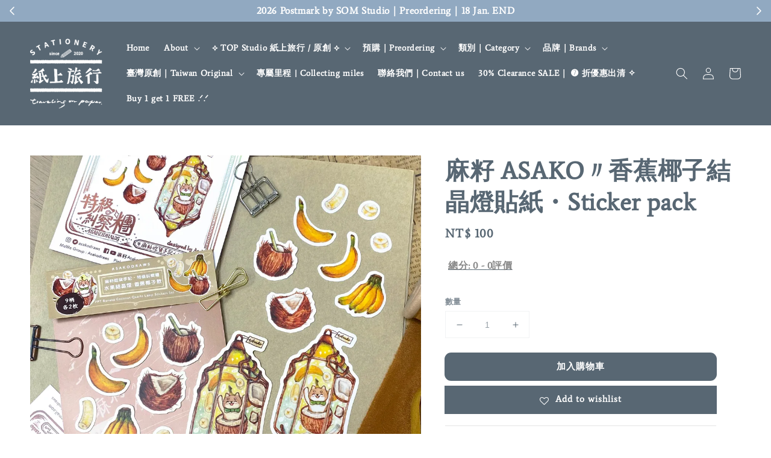

--- FILE ---
content_type: text/html; charset=UTF-8
request_url: https://www.travelingonpaper.com/products/%E9%BA%BB%E7%B1%BD-asako-%E9%A6%99%E8%95%89%E6%A4%B0%E5%AD%90%E7%B5%90%E6%99%B6%E7%87%88%E8%B2%BC%E7%B4%99-sticker-pack
body_size: 39310
content:
<!doctype html>
<!--[if lt IE 7]><html class="no-js lt-ie9 lt-ie8 lt-ie7" lang="en"> <![endif]-->
<!--[if IE 7]><html class="no-js lt-ie9 lt-ie8" lang="en"> <![endif]-->
<!--[if IE 8]><html class="no-js lt-ie9" lang="en"> <![endif]-->
<!--[if IE 9 ]><html class="ie9 no-js"> <![endif]-->
<!--[if (gt IE 9)|!(IE)]><!--> <html class="no-js"> <!--<![endif]-->
<head>

  <!-- Basic page needs ================================================== -->
  <meta charset="utf-8">
  <meta http-equiv="X-UA-Compatible" content="IE=edge,chrome=1">

  
  <link rel="icon" href="https://cdn.store-assets.com/s/729580/f/11875982.png" />
  

  <!-- Title and description ================================================== -->
  <title>
  麻籽 ASAKO〃香蕉椰子結晶燈貼紙・Sticker pack &ndash; 紙上旅行｜Traveling on paper
  </title>

  
  <meta name="description" content="商品規格 / About 

⟡ 9 入 / pcs

⟡ 尺寸 Size 1-8cm

⟡ 材質 Material 銅板加霧膜 + 白墨透明 /
    coated sticker + transpart white ink

注意事項 / Notice

⟡ 照片為實體拍攝，照片可能會因螢幕、光源與個人觀感不同而產生
   色差，請以實體為主

⟡ The photo is taken with real products, but it might have some
   chroma">
  

  <!-- Social meta ================================================== -->
  

  <meta property="og:type" content="product">
  <meta property="og:title" content="麻籽 ASAKO〃香蕉椰子結晶燈貼紙・Sticker pack">
  <meta property="og:url" content="https://www.travelingonpaper.com/products/麻籽-asako-香蕉椰子結晶燈貼紙-sticker-pack">
  
  <meta property="og:image" content="https://cdn.store-assets.com/s/729580/i/67374732.jpeg?width=480&format=webp">
  <meta property="og:image:secure_url" content="https://cdn.store-assets.com/s/729580/i/67374732.jpeg?width=480&format=webp">
  
  <meta property="og:image" content="https://cdn.store-assets.com/s/729580/i/67375533.jpeg?width=480&format=webp">
  <meta property="og:image:secure_url" content="https://cdn.store-assets.com/s/729580/i/67375533.jpeg?width=480&format=webp">
  
  <meta property="og:price:amount" content="100">
  <meta property="og:price:currency" content="TWD">


<meta property="og:description" content="商品規格 / About 

⟡ 9 入 / pcs

⟡ 尺寸 Size 1-8cm

⟡ 材質 Material 銅板加霧膜 + 白墨透明 /
    coated sticker + transpart white ink

注意事項 / Notice

⟡ 照片為實體拍攝，照片可能會因螢幕、光源與個人觀感不同而產生
   色差，請以實體為主

⟡ The photo is taken with real products, but it might have some
   chroma">
<meta property="og:site_name" content="紙上旅行｜Traveling on paper">



  <meta name="twitter:card" content="summary">



  <meta name="twitter:site" content="@">


  <meta name="twitter:title" content="麻籽 ASAKO〃香蕉椰子結晶燈貼紙・Sticker pack">
  <meta name="twitter:description" content="商品規格 / About&amp;nbsp;
⟡ 9 款設計 / designs; 2 款材質 / materials
⟡ 尺寸 Size 1-8cm
⟡ 材質 Material 銅板加霧膜 + 白墨透明 / &amp;nbsp; &amp;nbsp; coated + transpart white ink注意事項 / Notice
⟡ 照片為實體拍攝，照片可能會因螢幕、光源與個人觀感不同而產生&amp;nbsp; &amp;nbsp">
  <meta name="twitter:image" content="">
  <meta name="twitter:image:width" content="480">
  <meta name="twitter:image:height" content="480">




  <!-- Helpers ================================================== -->
  <link rel="canonical" href="https://www.travelingonpaper.com/products/麻籽-asako-香蕉椰子結晶燈貼紙-sticker-pack">
  <meta name="viewport" content="width=device-width,initial-scale=1,maximum-scale=1">
  <meta name="theme-color" content="#586773">
  
  <script src="//ajax.googleapis.com/ajax/libs/jquery/1.11.0/jquery.min.js" type="text/javascript" ></script>
  
  <!-- Header hook for plugins ================================================== -->
  
<!-- ScriptTags -->
<script>window.__st={'p': 'product', 'cid': ''};</script><script src='/assets/events.js'></script><script>(function(d,s,id){var js,fjs=d.getElementsByTagName(s)[0];if(d.getElementById(id))return;js=d.createElement(s);js.id=id;js.src='https://connect.facebook.net/zh_TW/sdk/xfbml.customerchat.js#xfbml=1&version=v6.0&autoLogAppEvents=1';fjs.parentNode.insertBefore(js,fjs);}(document,'script','facebook-jssdk'));</script><script>(function(){function asyncLoad(){var urls=['/assets/facebook-pixel.js?v=1.1.1700294317','/assets/traffic.js?v=1','https://apps.easystore.co/instagram-feed/script.js?shop=travelonpaper.easy.co&t=1769022341','https://apps.easystore.co/social-media-share/script.js?shop=travelonpaper.easy.co','https://apps.easystore.co/timer-discount/script.js?shop=travelonpaper.easy.co','https://apps.easystore.co/marketplace/shopee-taiwan/script.js?shop=travelonpaper.easy.co'];for(var i=0;i<urls.length;i++){var s=document.createElement('script');s.type='text/javascript';s.async=true;s.src=urls[i];var x=document.getElementsByTagName('script')[0];x.parentNode.insertBefore(s, x);}}window.attachEvent ? window.attachEvent('onload', asyncLoad) : window.addEventListener('load', asyncLoad, false);})();</script>
<!-- /ScriptTags -->

  
  
  <script src="https://store-themes.easystore.co/729580/themes/55058/assets/global.js?t=1769022039" defer="defer"></script>

  
  
  <script>
  (function(i,s,o,g,r,a,m){i['GoogleAnalyticsObject']=r;i[r]=i[r]||function(){
  (i[r].q=i[r].q||[]).push(arguments)},i[r].l=1*new Date();a=s.createElement(o),
  m=s.getElementsByTagName(o)[0];a.async=1;a.src=g;m.parentNode.insertBefore(a,m)
  })(window,document,'script','https://www.google-analytics.com/analytics.js','ga');

  ga('create', '', 'auto','myTracker');
  ga('myTracker.send', 'pageview');

  </script>
  
  <script src="/assets/storefront.js?id=914286bfa5e6419c67d1" type="text/javascript" ></script>
  

  <!-- CSS ================================================== -->
  <style>
      @font-face {
        font-family: 'Average';
        font-style: normal;
        font-weight: regular;
        src: local('Average regular'), local('Average-regular'), url(https://fonts.gstatic.com/s/average/v9/fC1hPYBHe23MxA7rIeJwVWytTyk.ttf) format('truetype');
      }

      @font-face {
        font-family: 'Average';
        font-style: normal;
        font-weight: regular;
        src: local('Average regular'), local('Average-regular'), url(https://fonts.gstatic.com/s/average/v9/fC1hPYBHe23MxA7rIeJwVWytTyk.ttf) format('truetype');
      }

      :root {
        --font-body-family: 'Average', serif;
        --font-body-style: normal;
        --font-body-weight: 700;

        --font-heading-family: 'Average', serif;
        --font-heading-style: normal;
        --font-heading-weight: 700;

        --color-heading-text: 88,103,115;
        --color-base-text: 88,103,115;
        --color-base-background-1: 255,255,255;
        --color-base-background-2: 255,255,255;
        
        --color-base-solid-button-labels: 255,255,255;
        --color-base-outline-button-labels: 88,103,115;
        
        --color-base-accent-1: 88,103,115;
        --color-base-accent-2: 88,103,115;
        --payment-terms-background-color: 255,255,255;

        --gradient-base-background-1: 255,255,255;
        --gradient-base-background-2: 255,255,255;
        --gradient-base-accent-1: 88,103,115;
        --gradient-base-accent-2: 88,103,115;

        --page-width: 145rem;
      }

      *,
      *::before,
      *::after {
        box-sizing: inherit;
      }

      html {
        box-sizing: border-box;
        font-size: 62.5%;
        height: 100%;
      }

      body {
        display: grid;
        grid-template-rows: auto auto 1fr auto;
        grid-template-columns: 100%;
        min-height: 100%;
        margin: 0;
        font-size: 1.5rem;
        letter-spacing: 0.06rem;
        line-height: 1.8;
        font-family: var(--font-body-family);
        font-style: var(--font-body-style);
        font-weight: var(--font-body-weight);
        
      }

      @media screen and (min-width: 750px) {
        body {
          font-size: 1.6rem;
        }
      }
   </style>
  
  <link href="https://store-themes.easystore.co/729580/themes/55058/assets/base.css?t=1769022039" rel="stylesheet" type="text/css" media="screen" />

  
  
<!-- Snippet:global/head: Product Star Rating 商品評價 -->
<script src="https://apps.easystore.co/assets/js/star-rating/main.js"></script>
          <link rel="stylesheet" href="https://apps.easystore.co/assets/css/star-rating/main.css?v1.3">
<!-- /Snippet -->

<!-- Snippet:global/head: Instagram Feed -->
<link rel="stylesheet" href="https://apps.easystore.co/assets/css/instagram-feed/insta-feed-style.css?v3">
<!-- /Snippet -->

<!-- Snippet:global/head: OnVoard Back In Stock -->
<script>
  (function() {
    window.OnVoard = window.OnVoard || function() {
      (window.OnVoard.q = window.OnVoard.q || []).push(arguments);
    };
    var script = document.createElement("script");
    var parent = document.getElementsByTagName("script")[0].parentNode;
    script.async = 1;

    
    script.src = "https://scripts.onvoard.com/apps/loader.js";
    
    parent.appendChild(script);
  })();
</script>


<script>

var ovData = {};
ovData["ecommerce_platform"] = "easystore";
ovData["account_id"] = "acct_k552ql14072kl9r";


  ovData["template"] = "product";
  ovData["cart"] = {"item_count":0,"total_price":0,"announcements":[]};
  ovData["product"] = {"id":11171844,"handle":"\u9ebb\u7c7d-asako-\u9999\u8549\u6930\u5b50\u7d50\u6676\u71c8\u8cbc\u7d19-sticker-pack","name":"\u9ebb\u7c7d ASAKO\u3003\u9999\u8549\u6930\u5b50\u7d50\u6676\u71c8\u8cbc\u7d19\u30fbSticker pack","title":"\u9ebb\u7c7d ASAKO\u3003\u9999\u8549\u6930\u5b50\u7d50\u6676\u71c8\u8cbc\u7d19\u30fbSticker pack","url":"\/products\/\u9ebb\u7c7d-asako-\u9999\u8549\u6930\u5b50\u7d50\u6676\u71c8\u8cbc\u7d19-sticker-pack","price":100,"price_min":"100.0","price_max":"100.0","price_varies":false,"compare_at_price":0,"compare_at_price_min":"0.0","compare_at_price_max":"0.0","compare_at_price_varies":false,"available":true,"options_with_values":[],"options_by_name":[],"options":["Title"],"has_only_default_variant":true,"sole_variant_id":51595154,"variants":[{"id":51595154,"title":"Default Title","sku":"","taxable":false,"barcode":null,"available":true,"inventory_quantity":4,"featured_image":{"id":67374732,"alt":"IMG_3255","img_url":"https:\/\/cdn.store-assets.com\/s\/729580\/i\/67374732.jpeg","src":"https:\/\/cdn.store-assets.com\/s\/729580\/i\/67374732.jpeg","height":2400,"width":2400,"position":1,"type":"Images"},"price":10000,"compare_at_price":0,"is_enabled":true,"options":["Default Title"],"option1":"Default Title","option2":null,"option3":null,"points":null}],"selected_variant":{"id":51595154,"title":"Default Title","sku":"","taxable":false,"barcode":null,"available":true,"inventory_quantity":4,"featured_image":{"id":67374732,"alt":"IMG_3255","img_url":"https:\/\/cdn.store-assets.com\/s\/729580\/i\/67374732.jpeg","src":"https:\/\/cdn.store-assets.com\/s\/729580\/i\/67374732.jpeg","height":2400,"width":2400,"position":1,"type":"Images"},"price":10000,"compare_at_price":0,"is_enabled":true,"options":["Default Title"],"option1":"Default Title","option2":null,"option3":null,"points":null},"first_available_variant":{"id":51595154,"title":"Default Title","sku":"","taxable":false,"barcode":null,"available":true,"inventory_quantity":4,"featured_image":{"id":67374732,"alt":"IMG_3255","img_url":"https:\/\/cdn.store-assets.com\/s\/729580\/i\/67374732.jpeg","src":"https:\/\/cdn.store-assets.com\/s\/729580\/i\/67374732.jpeg","height":2400,"width":2400,"position":1,"type":"Images"},"price":10000,"compare_at_price":0,"is_enabled":true,"options":["Default Title"],"option1":"Default Title","option2":null,"option3":null,"points":null},"selected_or_first_available_variant":{"id":51595154,"title":"Default Title","sku":"","taxable":false,"barcode":null,"available":true,"inventory_quantity":4,"featured_image":{"id":67374732,"alt":"IMG_3255","img_url":"https:\/\/cdn.store-assets.com\/s\/729580\/i\/67374732.jpeg","src":"https:\/\/cdn.store-assets.com\/s\/729580\/i\/67374732.jpeg","height":2400,"width":2400,"position":1,"type":"Images"},"price":10000,"compare_at_price":0,"is_enabled":true,"options":["Default Title"],"option1":"Default Title","option2":null,"option3":null,"points":null},"img_url":"https:\/\/cdn.store-assets.com\/s\/729580\/i\/67374732.jpeg","featured_image":{"id":67374732,"alt":"IMG_3255","img_url":"https:\/\/cdn.store-assets.com\/s\/729580\/i\/67374732.jpeg","src":"https:\/\/cdn.store-assets.com\/s\/729580\/i\/67374732.jpeg","height":2400,"width":2400,"position":1,"type":"Images"},"secondary_image":{"id":67375533,"alt":"IMG_3514","img_url":"https:\/\/cdn.store-assets.com\/s\/729580\/i\/67375533.jpeg","src":"https:\/\/cdn.store-assets.com\/s\/729580\/i\/67375533.jpeg","height":2400,"width":2400,"position":2,"type":"Images"},"images":[{"id":67374732,"alt":"IMG_3255","img_url":"https:\/\/cdn.store-assets.com\/s\/729580\/i\/67374732.jpeg","src":"https:\/\/cdn.store-assets.com\/s\/729580\/i\/67374732.jpeg","height":2400,"width":2400,"position":1,"type":"Images"},{"id":67375533,"alt":"IMG_3514","img_url":"https:\/\/cdn.store-assets.com\/s\/729580\/i\/67375533.jpeg","src":"https:\/\/cdn.store-assets.com\/s\/729580\/i\/67375533.jpeg","height":2400,"width":2400,"position":2,"type":"Images"}],"media":[{"id":67374732,"alt":"IMG_3255","img_url":"https:\/\/cdn.store-assets.com\/s\/729580\/i\/67374732.jpeg","src":"https:\/\/cdn.store-assets.com\/s\/729580\/i\/67374732.jpeg","height":2400,"width":2400,"position":1,"type":"Images"},{"id":67375533,"alt":"IMG_3514","img_url":"https:\/\/cdn.store-assets.com\/s\/729580\/i\/67375533.jpeg","src":"https:\/\/cdn.store-assets.com\/s\/729580\/i\/67375533.jpeg","height":2400,"width":2400,"position":2,"type":"Images"}],"featured_media":{"id":67374732,"alt":"IMG_3255","img_url":"https:\/\/cdn.store-assets.com\/s\/729580\/i\/67374732.jpeg","src":"https:\/\/cdn.store-assets.com\/s\/729580\/i\/67374732.jpeg","height":2400,"width":2400,"position":1,"type":"Images"},"metafields":[],"expires":null,"published_at":"2024-01-03T17:21:00.000+08:00","created_at":"2024-01-03T17:21:01.000+08:00","is_wishlisted":null,"content":"<link href='\/assets\/css\/froala_style.min.css' rel='stylesheet' type='text\/css'\/><div class='fr-view'><p id=\"isPasted\"><span style=\"font-size: 14px;\">\u5546\u54c1\u898f\u683c \/ About&nbsp;<\/span><\/p><p><span style=\"font-size: 14px;\">\u27e1 9 \u6b3e\u8a2d\u8a08 \/ designs; 2 \u6b3e\u6750\u8cea \/ materials<\/span><\/p><p><span style=\"font-size: 14px;\">\u27e1 \u5c3a\u5bf8 Size 1-8cm<\/span><\/p><p><span style=\"font-size: 14px;\">\u27e1 \u6750\u8cea Material \u9285\u677f\u52a0\u9727\u819c + \u767d\u58a8\u900f\u660e \/ <br>&nbsp; &nbsp; coated + transpart white ink<\/span><\/p><hr><div itemprop=\"description\"><p><span style=\"font-size: 14px;\">\u6ce8\u610f\u4e8b\u9805 \/ Notice<\/span><\/p><p><span style=\"font-size: 14px;\">\u27e1 \u7167\u7247\u70ba\u5be6\u9ad4\u62cd\u651d\uff0c\u7167\u7247\u53ef\u80fd\u6703\u56e0\u87a2\u5e55\u3001\u5149\u6e90\u8207\u500b\u4eba\u89c0\u611f\u4e0d\u540c\u800c\u7522\u751f<br>&nbsp; &nbsp;\u8272\u5dee\uff0c\u8acb\u4ee5\u5be6\u9ad4\u70ba\u4e3b<\/span><\/p><p><span style=\"font-size: 14px;\">\u27e1 The photo is taken with real products, but it might have some<br>&nbsp; &nbsp;chromatic aberrations. The colour relies mainly on the entity.<\/span><\/p><\/div><\/div>","description":"<link href='\/assets\/css\/froala_style.min.css' rel='stylesheet' type='text\/css'\/><div class='fr-view'><p id=\"isPasted\"><span style=\"font-size: 14px;\">\u5546\u54c1\u898f\u683c \/ About&nbsp;<\/span><\/p><p><span style=\"font-size: 14px;\">\u27e1 9 \u6b3e\u8a2d\u8a08 \/ designs; 2 \u6b3e\u6750\u8cea \/ materials<\/span><\/p><p><span style=\"font-size: 14px;\">\u27e1 \u5c3a\u5bf8 Size 1-8cm<\/span><\/p><p><span style=\"font-size: 14px;\">\u27e1 \u6750\u8cea Material \u9285\u677f\u52a0\u9727\u819c + \u767d\u58a8\u900f\u660e \/ <br>&nbsp; &nbsp; coated + transpart white ink<\/span><\/p><hr><div itemprop=\"description\"><p><span style=\"font-size: 14px;\">\u6ce8\u610f\u4e8b\u9805 \/ Notice<\/span><\/p><p><span style=\"font-size: 14px;\">\u27e1 \u7167\u7247\u70ba\u5be6\u9ad4\u62cd\u651d\uff0c\u7167\u7247\u53ef\u80fd\u6703\u56e0\u87a2\u5e55\u3001\u5149\u6e90\u8207\u500b\u4eba\u89c0\u611f\u4e0d\u540c\u800c\u7522\u751f<br>&nbsp; &nbsp;\u8272\u5dee\uff0c\u8acb\u4ee5\u5be6\u9ad4\u70ba\u4e3b<\/span><\/p><p><span style=\"font-size: 14px;\">\u27e1 The photo is taken with real products, but it might have some<br>&nbsp; &nbsp;chromatic aberrations. The colour relies mainly on the entity.<\/span><\/p><\/div><\/div>","meta_description":"\u5546\u54c1\u898f\u683c \/ About \n\n\u27e1 9 \u5165 \/ pcs\n\n\u27e1 \u5c3a\u5bf8 Size 1-8cm\n\n\u27e1 \u6750\u8cea Material \u9285\u677f\u52a0\u9727\u819c + \u767d\u58a8\u900f\u660e \/\n    coated sticker + transpart white ink\n\n\u6ce8\u610f\u4e8b\u9805 \/ Notice\n\n\u27e1 \u7167\u7247\u70ba\u5be6\u9ad4\u62cd\u651d\uff0c\u7167\u7247\u53ef\u80fd\u6703\u56e0\u87a2\u5e55\u3001\u5149\u6e90\u8207\u500b\u4eba\u89c0\u611f\u4e0d\u540c\u800c\u7522\u751f\n   \u8272\u5dee\uff0c\u8acb\u4ee5\u5be6\u9ad4\u70ba\u4e3b\n\n\u27e1 The photo is taken with real products, but it might have some\n   chroma","brands":[],"tags":[],"vendor":null,"collections":[{"handle":"\u9ebb\u7c7d","title":"\u9ebb\u7c7d ASAKO"},{"handle":"all-1","title":"Shop all"},{"handle":"\u8cbc\u7d19-sticker","title":"\u8cbc\u7d19\uff5cSticker"}],"view_history":{"product_id":11171844,"viewed_at":"2026-01-22T07:46:47.422+08:00"},"promotions":[]};
  ovData["shop"] = {};
  ovData["customer"] = {};

  
    ovData["shop"] = {
      "currency": "TWD",
      "domain": "www.travelingonpaper.com",
      "url": "https://www.travelingonpaper.com",
      "money_format": "<span class=money data-ori-price='{{amount}}'>NT$ {{amount}} </span>",
    };
  

  

  window.OnVoardData = ovData;
</script>

<!-- /Snippet -->

<!-- Snippet:global/head: 蝦皮購物 Shopee Taiwan -->
<link type="text/css" rel="stylesheet" href="https://apps.easystore.co/assets/css/marketplace/main.css?v1.7">
<!-- /Snippet -->


  <script>document.documentElement.className = document.documentElement.className.replace('no-js', 'js');</script>
</head>

<body id="-------asako---------------------------------sticker-pack" class="template-product" >
	
  
<!-- Snippet:global/body_start: Announcement Bar -->
<link rel="stylesheet" href="https://apps.easystore.co/assets/css/annoucement-bar/slider.css?v1.01">

<input type="hidden" id="total_announcement_left" name="total_announcement_left" value="5">
<input type="hidden" id="locale" name="locale" value="zh_TW">

<slider-announcement-bar-app id="announcement-bar" name="announcement-bar" style="
    border: unset;
    padding: 4px 0px;
    margin: 0px;
    z-index:2999;
    background:rgb(145, 169, 193);
    color:rgb(255, 255, 255);
    position: -webkit-sticky; position: sticky; top: 0;
">

  <div style="
    display: flex;
    justify-content: space-between;
    align-items: center;
    padding: 0px 0px;
    border-top: 0px;
    border-bottom: 0px;
    border-color: transparent;
  ">
    <div style="height: 24px;">
            <a id="previous-announcement-bar-button" class="announcement-bar-direction-button" type="button" name="previous" style="height: 24px;">
        <svg xmlns="http://www.w3.org/2000/svg" class="icon icon-tabler icon-tabler-chevron-left" width="24" height="24" viewBox="0 0 24 24" stroke-width="1.5" stroke="white" fill="none" stroke-linecap="round" stroke-linejoin="round">
          <path stroke="none" d="M0 0h24v24H0z" fill="none" />
          <polyline points="15 6 9 12 15 18" />
        </svg>
      </a>
          </div>

    <ul style="flex-grow: 2; margin: 0px;">
            <li id="announcement_bar_0" style="
          display: flex;
          justify-content: center;
          align-items: center;
          flex-wrap: wrap;
          margin: 0px;
          width: 100%;
          word-wrap: break-word;
        ">
        2026 Postmark by SOM Studio｜Preordering｜18 Jan. END
                        <input type="hidden" id="expired_at_0" name="expired_at_0" value="2026-01-19 12:00">
      </li>
            <li id="announcement_bar_1" style="
          display: flex;
          justify-content: center;
          align-items: center;
          flex-wrap: wrap;
          margin: 0px;
          width: 100%;
          word-wrap: break-word;
        ">
        // New ⊹ 台中畫博 Illustration Taichung + Stationery Lover Market x Malaysia collection ⊹ New //
                <a class="announcement-bar-button" href="https://www.travelingonpaper.com/collections/new-new-new" style="color: rgb(183, 141, 89); background: rgb(242, 237, 231);">NEW</a>
                        <input type="hidden" id="expired_at_1" name="expired_at_1" value="2023-10-19 00:00">
      </li>
            <li id="announcement_bar_2" style="
          display: flex;
          justify-content: center;
          align-items: center;
          flex-wrap: wrap;
          margin: 0px;
          width: 100%;
          word-wrap: break-word;
        ">
        ⊹ Jan. 17 - 18 文具小集 x 台北 PPP  ⊹ Mar. 13 - 15 紙博 in 東京 vol.12
                        <input type="hidden" id="expired_at_2" name="expired_at_2" value="2024-02-03 00:00">
      </li>
            <li id="announcement_bar_3" style="
          display: flex;
          justify-content: center;
          align-items: center;
          flex-wrap: wrap;
          margin: 0px;
          width: 100%;
          word-wrap: break-word;
        ">
        [ 臺灣限定 ] 訂單滿 1880 郵寄免運 ＆訂單滿 2000 超商免運 / 生日折扣別忘記使用唷！
                        <input type="hidden" id="expired_at_3" name="expired_at_3" value="2025-03-04 00:00">
      </li>
            <li id="announcement_bar_4" style="
          display: flex;
          justify-content: center;
          align-items: center;
          flex-wrap: wrap;
          margin: 0px;
          width: 100%;
          word-wrap: break-word;
        ">
        ✧ 30% Clearance SALE｜ ➐ 折優惠出清售完不補 ✧
                <a class="announcement-bar-button" href="/https://www.travelingonpaper.com/collections/-30-clearance-sale-%E6%8A%98%E5%84%AA%E6%83%A0%E5%87%BA%E6%B8%85%E5%94%AE%E5%AE%8C%E4%B8%8D%E8%A3%9C" style="color: rgb(183, 141, 89); background: rgb(242, 237, 231);">SHOP NOW</a>
                        <input type="hidden" id="expired_at_4" name="expired_at_4" value="2025-12-27 00:00">
      </li>
          </ul>

    <div style="display: flex;">
            <a id="next-announcement-bar-button" class="announcement-bar-direction-button" type="button" name="next" style="height: 24px;">
        <svg xmlns="http://www.w3.org/2000/svg" class="icon icon-tabler icon-tabler-chevron-right" width="24" height="24" viewBox="0 0 24 24" stroke-width="1.5" stroke="white" fill="none" stroke-linecap="round" stroke-linejoin="round">
          <path stroke="none" d="M0 0h24v24H0z" fill="none" />
          <polyline points="9 6 15 12 9 18" />
        </svg>
      </a>
                </div>
  </div>


</slider-announcement-bar-app>

<script>
  $(function() {
    var is_top_enabled =  1;

    const loadScript = function(url, callback) {
      const script = document.createElement("script");
      script.type = "text/javascript";
      // If the browser is Internet Explorer.
      if (script.readyState) {
        script.onreadystatechange = function() {
          if (script.readyState == "loaded" || script.readyState == "complete") {
            script.onreadystatechange = null;
            callback();
          }
        };
        // For any other browser.
      } else {
        script.onload = function() {
          callback();
        };
      }
      script.src = url;
      document.getElementsByTagName("head")[0].appendChild(script);
    };

    const announcementBarAppJS = function($) {

      $('#announcement-close-button').on('click', function() {
        $('#announcement-bar, #announcement-bar-top').hide();
        $('#easystore-section-header, .sticky-topbar').css('top', '');
      });
    }

    if (typeof jQuery === 'undefined') {
      loadScript('//ajax.googleapis.com/ajax/libs/jquery/1.11.2/jquery.min.js', function() {
        jQuery = jQuery.noConflict(true);
        announcementBarAppJS(jQuery);
      });
    } else {
      announcementBarAppJS(jQuery);
    }


    
    if(is_top_enabled){
      // Prevent announcement bar block header
      setTimeout(()=>{
        $('#easystore-section-header, .sticky-topbar').css('top', $('#announcement-bar').height()+'px');
      }, 2000);
    }
  });

  setInterval(function() {
    const total_announcement = "5"
    var total_announcement_left = $("#total_announcement_left").val();

    for (let i = 0; i <= total_announcement; i++) {
      const startDate = new Date();
      const endDateStr = $("#expired_at_" + i).val();
      const endDate = endDateStr == undefined ? new Date() : new Date(endDateStr.replace(/-/g, "/"));
      const seconds = (endDate.getTime() - startDate.getTime()) / 1000;

      const days = parseInt(seconds / 86400);
      const hours = parseInt((seconds % 86400) / 3600);
      const mins = parseInt((seconds % 86400 % 3600) / 60);
      const secs = parseInt((seconds % 86400 % 3600) % 60);

      // use to translate countdown unit
      // (translate based on the preferred language when save announcement bar setting)
      String.prototype.translate = function() {
        try {
          if ($("#locale").val() == "zh_TW") {
            if (this.toString() === 'day') {
              return "天";
            }
            if (this.toString() === 'hour') {
              return "小時";
            }
            if (this.toString() === 'min') {
              return "分鐘";
            }
            if (this.toString() === 'sec') {
              return "秒";
            }
          } else {
            if (this.toString() === 'day') {
              if (days > 0) {
                return "Days";
              } else {
                return "Day";
              }
            } else if (this.toString() === 'hour') {
              if (hours > 0) {
                return "Hours";
              } else {
                return "Hour";
              }
            } else if (this.toString() === 'min') {
              if (mins > 0) {
                return "Mins";
              } else {
                return "Min";
              }
            } else if (this.toString() === 'sec') {
              if (secs > 0) {
                return "Secs";
              } else {
                return "Sec";
              }
            }
          }
        } catch (error) {
          console.log("Some errors heres", error);
        }
      };

      const announcementBar_countdown = document.getElementById("announcementBar_countdown_" + i);
      if (announcementBar_countdown && seconds > 0) {

        $(announcementBar_countdown).show()
        announcementBar_countdown.innerHTML = `
          <div>
            ${days} <small>${'day'.translate()}</small>
          </div>
          <div>
            ${hours} <small>${'hour'.translate()}</small>
          </div>
          <div>
            ${mins} <small>${'min'.translate()}</small>
          </div>
          <div>
            ${secs} <small>${'sec'.translate()}</small>
          </div>
        `;


      } else if (announcementBar_countdown && seconds <= 0) {
        $("#announcement_bar_" + i).remove();
        total_announcement_left = total_announcement_left - 1;
        $("#total_announcement_left").val(total_announcement_left);
      }
    }

    showOrHide(total_announcement_left);
  }, 1000);


  function showOrHide(total_announcement_left) {
    if (total_announcement_left <= 1) {
      $("#previous-announcement-bar-button,#next-announcement-bar-button").hide();
    } else {
      $("#previous-announcement-bar-button,#next-announcement-bar-button").show();
    }

    if (total_announcement_left == 0) {
      $("#announcement-close-button").hide();
      $("#announcement-bar").hide();
      $('#announcement-bar-top').hide();
      $('#easystore-section-header, .sticky-topbar').css('top', '');
    }
  };

  let annoucementBarAutoMoveInterval = '';
  class AnnouncementBarAppSlider extends HTMLElement {
    constructor() {
      super();
      this.slider = this.querySelector('ul');
      this.sliderItems = this.querySelectorAll('li');
      this.prevButton = this.querySelector('a[name="previous"]');
      this.nextButton = this.querySelector('a[name="next"]');

      if (!this.slider || !this.nextButton) return;

      const resizeObserver = new ResizeObserver(entries => this.initPages());
      resizeObserver.observe(this.slider);

      this.slider.addEventListener('scroll', this.update.bind(this));
      this.prevButton.addEventListener('click', this.onButtonClick.bind(this));
      this.nextButton.addEventListener('click', this.onButtonClick.bind(this));


    }

    initPages() {
      const sliderItemsToShow = Array.from(this.sliderItems).filter(element => element.clientWidth > 0);
      this.sliderLastItem = sliderItemsToShow[sliderItemsToShow.length - 1];
      if (sliderItemsToShow.length === 0) return;
      this.slidesPerPage = Math.floor(this.slider.clientWidth / sliderItemsToShow[0].clientWidth);
      this.totalPages = sliderItemsToShow.length - this.slidesPerPage + 1;
      this.update();
      let self = this
      var total_announcement_left = $("#total_announcement_left").val();
      annoucementBarAutoMoveInterval = setInterval(function() {
        if (total_announcement_left > 1) {
          self.moveSlide('next')
        }
      }, 5000)
    }

    update() {
      this.currentPage = Math.round(this.slider.scrollLeft / this.sliderLastItem.clientWidth) + 1;
    }

    onButtonClick(event) {
      event.preventDefault();
      let self = this;
      self.moveSlide(event.currentTarget.name);
    }


    moveSlide(move_to) {

      clearInterval(annoucementBarAutoMoveInterval);
      let self = this;
      annoucementBarAutoMoveInterval = setInterval(function() {
        self.moveSlide('next');
      }, 5000)

      if (move_to === 'previous' && this.currentPage === 1) {
        this.slider.scrollTo({
          left: this.sliderLastItem.clientWidth * (this.totalPages - 1)
        });
      } else if (move_to === 'next' && this.currentPage === this.totalPages) {
        this.slider.scrollTo({
          left: 0
        });
      } else {
        const slideScrollPosition = move_to === 'next' ? this.slider.scrollLeft + this.sliderLastItem
          .clientWidth : this.slider.scrollLeft - this.sliderLastItem.clientWidth;
        this.slider.scrollTo({
          left: slideScrollPosition
        });
      }
    }

  }

  customElements.define('slider-announcement-bar-app', AnnouncementBarAppSlider);
</script>

<!-- /Snippet -->

<!-- Snippet:global/body_start: Console Extension -->
<div id='es_console' style='display: none;'>729580</div>
<!-- /Snippet -->
<link href="/assets/css/wishlist.css?v1.02" rel="stylesheet" type="text/css" media="screen" />
<link rel="stylesheet" href="https://cdnjs.cloudflare.com/ajax/libs/font-awesome/4.5.0/css/font-awesome.min.css">

<script src="/assets/js/wishlist/wishlist.js" type="text/javascript"></script>
	
 	<style>
  header {
    --logo-width: 120px;
  }
  .header-wrapper,
  .header-wrapper .list-menu--disclosure,
  .header-wrapper .search-modal{
    background-color: #586773;
  }
  .header-wrapper .search-modal .field__input{
    background-color: rgb(var(--color-background));
  }
  .header-wrapper summary .icon-caret,
  .header-wrapper .header__menu-item a,
  .header-wrapper .list-menu__item,
  .header-wrapper .link--text{
    color: #FFFFFF;
  }
  
  .search-modal__form{
    position: relative;
  }
  
  .dropdown {
    display: none;
    position: absolute;
    top: 100%;
    left: 0;
    width: 100%;
    padding: 5px 0;
    background-color: #fff;
    color:#000;
    z-index: 1000;
    border-bottom-left-radius: 15px;
    border-bottom-right-radius: 15px;
    border: 1px solid rgba(var(--color-foreground), 1);
    border-top: none;
    overflow-x: hidden;
    overflow-y: auto;
    max-height: 350px;
  }
  
  .dropdown-item {
    padding: 0.4rem 2rem;
    cursor: pointer;
    line-height: 1.4;
    overflow: hidden;
    text-overflow: ellipsis;
    white-space: nowrap;
  }
  
  .dropdown-item:hover{
    background-color: #f3f3f3;
  }
  
  .search__input.is-focus{
    border-radius: 15px;
    border-bottom-left-radius: 0;
    border-bottom-right-radius: 0;
    border: 1px solid rgba(var(--color-foreground), 1);
    border-bottom: none;
    box-shadow: none;
  }
  
  .clear-all {
    text-align: right;
    padding: 0 2rem 0.2rem;
    line-height: 1;
    font-size: 70%;
    margin-bottom: -2px;
  }
  
  .clear-all:hover{
    background-color: #fff;
  }
  
  .search-input-focus .easystore-section-header-hidden{
    transform: none;
  }
  .referral-notification {
    position: absolute;
    top: 100%;
    right: 0;
    background: white;
    border: 1px solid #e0e0e0;
    border-radius: 8px;
    box-shadow: 0 4px 12px rgba(0, 0, 0, 0.15);
    width: 280px;
    z-index: 1000;
    padding: 16px;
    margin-top: 8px;
    font-size: 14px;
    line-height: 1.4;
  }
  
  .referral-notification::before {
    content: '';
    position: absolute;
    top: -8px;
    right: 20px;
    width: 0;
    height: 0;
    border-left: 8px solid transparent;
    border-right: 8px solid transparent;
    border-bottom: 8px solid white;
  }
  
  .referral-notification::after {
    content: '';
    position: absolute;
    top: -9px;
    right: 20px;
    width: 0;
    height: 0;
    border-left: 8px solid transparent;
    border-right: 8px solid transparent;
    border-bottom: 8px solid #e0e0e0;
  }
  
  .referral-notification h4 {
    margin: 0 0 8px 0;
    color: #2196F3;
    font-size: 16px;
    font-weight: 600;
  }
  
  .referral-notification p {
    margin: 0 0 12px 0;
    color: #666;
  }
  
  .referral-notification .referral-code {
    background: #f5f5f5;
    padding: 8px;
    border-radius: 4px;
    font-family: monospace;
    font-size: 13px;
    text-align: center;
    margin: 8px 0;
    border: 1px solid #ddd;
  }
  
  .referral-notification .close-btn {
    position: absolute;
    top: 8px;
    right: 8px;
    background: none;
    border: none;
    font-size: 18px;
    color: #999;
    cursor: pointer;
    padding: 0;
    width: 20px;
    height: 20px;
    line-height: 1;
  }
  
  .referral-notification .close-btn:hover {
    color: #333;
  }
  
  .referral-notification .action-btn {
    background: #2196F3;
    color: white;
    border: none;
    padding: 8px 16px;
    border-radius: 4px;
    cursor: pointer;
    font-size: 12px;
    margin-right: 8px;
    margin-top: 8px;
  }
  
  .referral-notification .action-btn:hover {
    background: #1976D2;
  }
  
  .referral-notification .dismiss-btn {
    background: transparent;
    color: #666;
    border: 1px solid #ddd;
    padding: 8px 16px;
    border-radius: 4px;
    cursor: pointer;
    font-size: 12px;
    margin-top: 8px;
  }
  
  .referral-notification .dismiss-btn:hover {
    background: #f5f5f5;
  }
  .referral-modal__dialog {
    transform: translate(-50%, 0);
    transition: transform var(--duration-default) ease, visibility 0s;
    z-index: 10000;
    position: fixed;
    top: 20vh;
    left: 50%;
    width: 100%;
    max-width: 350px;
    box-shadow: 0 4px 12px rgba(0, 0, 0, 0.15);
    border-radius: 12px;
    background-color: #fff;
    color: #000;
    padding: 20px;
    text-align: center;
  }

  .modal-overlay.referral-modal-overlay {
    position: fixed;
    top: 0;
    left: 0;
    width: 100%;
    height: 100%;
    background-color: rgba(0, 0, 0, 0.7);
    z-index: 2001;
    display: block;
    opacity: 1;
    transition: opacity var(--duration-default) ease, visibility 0s;
  }
</style>

<link rel="preload" href="https://store-themes.easystore.co/729580/themes/55058/assets/section-header.css?t=1769022039" as="style" onload="this.onload=null;this.rel='stylesheet'">
<link rel="preload" href="https://store-themes.easystore.co/729580/themes/55058/assets/component-list-menu.css?t=1769022039" as="style" onload="this.onload=null;this.rel='stylesheet'">
<link rel="preload" href="https://store-themes.easystore.co/729580/themes/55058/assets/component-menu-drawer.css?t=1769022039" as="style" onload="this.onload=null;this.rel='stylesheet'">
<link rel="preload" href="https://store-themes.easystore.co/729580/themes/55058/assets/component-cart-notification.css?v1.1?t=1769022039" as="style" onload="this.onload=null;this.rel='stylesheet'">

<script src="https://store-themes.easystore.co/729580/themes/55058/assets/cart-notification.js?t=1769022039" defer="defer"></script>
<script src="https://store-themes.easystore.co/729580/themes/55058/assets/details-modal.js?t=1769022039" defer="defer"></script>

<svg xmlns="http://www.w3.org/2000/svg" class="hidden">
  <symbol id="icon-search" viewbox="0 0 18 19" fill="none">
    <path fill-rule="evenodd" clip-rule="evenodd" d="M11.03 11.68A5.784 5.784 0 112.85 3.5a5.784 5.784 0 018.18 8.18zm.26 1.12a6.78 6.78 0 11.72-.7l5.4 5.4a.5.5 0 11-.71.7l-5.41-5.4z" fill="currentColor"/>
  </symbol>

  <symbol id="icon-close" class="icon icon-close" fill="none" viewBox="0 0 18 17">
    <path d="M.865 15.978a.5.5 0 00.707.707l7.433-7.431 7.579 7.282a.501.501 0 00.846-.37.5.5 0 00-.153-.351L9.712 8.546l7.417-7.416a.5.5 0 10-.707-.708L8.991 7.853 1.413.573a.5.5 0 10-.693.72l7.563 7.268-7.418 7.417z" fill="currentColor">
  </symbol>
</svg>


<div id="easystore-section-header">
  <div class="header-wrapper header-wrapper--border-bottom">
    <header class="header header--middle-left page-width header--has-menu" itemscope itemtype="http://schema.org/Organization">
      <header-drawer data-breakpoint="tablet">
        <details class="menu-drawer-container menu-opening">
          <summary class="header__icon header__icon--menu header__icon--summary link link--text focus-inset" aria-label="Menu" role="button" aria-expanded="true" aria-controls="menu-drawer">
            <span>
              


    <svg xmlns="http://www.w3.org/2000/svg" aria-hidden="true" focusable="false" role="presentation" class="icon icon-hamburger " fill="none" viewBox="0 0 18 16">
      <path d="M1 .5a.5.5 0 100 1h15.71a.5.5 0 000-1H1zM.5 8a.5.5 0 01.5-.5h15.71a.5.5 0 010 1H1A.5.5 0 01.5 8zm0 7a.5.5 0 01.5-.5h15.71a.5.5 0 010 1H1a.5.5 0 01-.5-.5z" fill="currentColor">
      </path>
    </svg>

  

              


    <svg xmlns="http://www.w3.org/2000/svg" aria-hidden="true" focusable="false" role="presentation" class="icon icon-close " fill="none" viewBox="0 0 18 17">
      <path d="M.865 15.978a.5.5 0 00.707.707l7.433-7.431 7.579 7.282a.501.501 0 00.846-.37.5.5 0 00-.153-.351L9.712 8.546l7.417-7.416a.5.5 0 10-.707-.708L8.991 7.853 1.413.573a.5.5 0 10-.693.72l7.563 7.268-7.418 7.417z" fill="currentColor">
      </path>
    </svg>

  

            </span>
          </summary>
          <div id="menu-drawer" class="menu-drawer motion-reduce" tabindex="-1">
            <div class="menu-drawer__inner-container">
              <div class="menu-drawer__navigation-container">
                <nav class="menu-drawer__navigation">
                  <ul class="menu-drawer__menu list-menu" role="list">
                    
                    
                      
                        <li>
                          <a href="/"  class="menu-drawer__menu-item list-menu__item link link--text focus-inset">
                            Home
                          </a>
                        </li>
                      
                    
                    
                      
                        
                        <li>
                          <details>
                                <summary class="menu-drawer__menu-item list-menu__item link link--text focus-inset" role="button" aria-expanded="false" aria-controls="link-Bags">
                                  <a href="/pages/about"  class="link--text list-menu__item menu-drawer__menu-item">
                                    About
                                  </a>
                                  


    <svg viewBox="0 0 14 10" fill="none" aria-hidden="true" focusable="false" role="presentation" class="icon icon-arrow " xmlns="http://www.w3.org/2000/svg">
      <path fill-rule="evenodd" clip-rule="evenodd" d="M8.537.808a.5.5 0 01.817-.162l4 4a.5.5 0 010 .708l-4 4a.5.5 0 11-.708-.708L11.793 5.5H1a.5.5 0 010-1h10.793L8.646 1.354a.5.5 0 01-.109-.546z" fill="currentColor"></path>
    </svg>

  

                                  


    <svg aria-hidden="true" focusable="false" role="presentation" class="icon icon-caret " viewBox="0 0 10 6">
      <path fill-rule="evenodd" clip-rule="evenodd" d="M9.354.646a.5.5 0 00-.708 0L5 4.293 1.354.646a.5.5 0 00-.708.708l4 4a.5.5 0 00.708 0l4-4a.5.5 0 000-.708z" fill="currentColor"></path>
    </svg>

  

                                </summary>
                                <div class="menu-drawer__submenu motion-reduce" tabindex="-1">
                                  <div class="menu-drawer__inner-submenu">
                                    <button class="menu-drawer__close-button link link--text focus-inset" aria-expanded="true">
                                      


    <svg viewBox="0 0 14 10" fill="none" aria-hidden="true" focusable="false" role="presentation" class="icon icon-arrow " xmlns="http://www.w3.org/2000/svg">
      <path fill-rule="evenodd" clip-rule="evenodd" d="M8.537.808a.5.5 0 01.817-.162l4 4a.5.5 0 010 .708l-4 4a.5.5 0 11-.708-.708L11.793 5.5H1a.5.5 0 010-1h10.793L8.646 1.354a.5.5 0 01-.109-.546z" fill="currentColor"></path>
    </svg>

  

                                      About
                                    </button>
                                    <ul class="menu-drawer__menu list-menu" role="list" tabindex="-1">
                                      
                                        
                                        
                                          <li>
                                            <a href="/pages/how-to-buy-english"  class="menu-drawer__menu-item link link--text list-menu__item focus-inset">
                                              購物須知
                                            </a>
                                          </li>
                                        
                                      
                                        
                                        
                                          <li>
                                            <a href="/pages/匯款資料-taiwan-only"  class="menu-drawer__menu-item link link--text list-menu__item focus-inset">
                                              匯款資料 / Taiwan only
                                            </a>
                                          </li>
                                        
                                      
                                        
                                        
                                          <li>
                                            <a href="/pages/english"  class="menu-drawer__menu-item link link--text list-menu__item focus-inset">
                                              Read before ordering
                                            </a>
                                          </li>
                                        
                                      
                                        
                                        
                                          <li>
                                            <a href="/pages/活動經歷-past-events"  class="menu-drawer__menu-item link link--text list-menu__item focus-inset">
                                              市集展覽經歷 / Attended Events
                                            </a>
                                          </li>
                                        
                                      
                                        
                                        
                                          <li>
                                            <a href="/pages/our-past-collaborations-過往聯名經驗"  class="menu-drawer__menu-item link link--text list-menu__item focus-inset">
                                              聯名經驗 / Our collaborations
                                            </a>
                                          </li>
                                        
                                      
                                      
                                    </ul>
                                  </div>
                                </div>
                          </details>
                        </li>
                      
                    
                    
                      
                        
                        <li>
                          <details>
                                <summary class="menu-drawer__menu-item list-menu__item link link--text focus-inset" role="button" aria-expanded="false" aria-controls="link-Bags">
                                  <a href="/collections/紙上旅行"  class="link--text list-menu__item menu-drawer__menu-item">
                                    ⟡ TOP Studio 紙上旅行 / 原創 ⟡
                                  </a>
                                  


    <svg viewBox="0 0 14 10" fill="none" aria-hidden="true" focusable="false" role="presentation" class="icon icon-arrow " xmlns="http://www.w3.org/2000/svg">
      <path fill-rule="evenodd" clip-rule="evenodd" d="M8.537.808a.5.5 0 01.817-.162l4 4a.5.5 0 010 .708l-4 4a.5.5 0 11-.708-.708L11.793 5.5H1a.5.5 0 010-1h10.793L8.646 1.354a.5.5 0 01-.109-.546z" fill="currentColor"></path>
    </svg>

  

                                  


    <svg aria-hidden="true" focusable="false" role="presentation" class="icon icon-caret " viewBox="0 0 10 6">
      <path fill-rule="evenodd" clip-rule="evenodd" d="M9.354.646a.5.5 0 00-.708 0L5 4.293 1.354.646a.5.5 0 00-.708.708l4 4a.5.5 0 00.708 0l4-4a.5.5 0 000-.708z" fill="currentColor"></path>
    </svg>

  

                                </summary>
                                <div class="menu-drawer__submenu motion-reduce" tabindex="-1">
                                  <div class="menu-drawer__inner-submenu">
                                    <button class="menu-drawer__close-button link link--text focus-inset" aria-expanded="true">
                                      


    <svg viewBox="0 0 14 10" fill="none" aria-hidden="true" focusable="false" role="presentation" class="icon icon-arrow " xmlns="http://www.w3.org/2000/svg">
      <path fill-rule="evenodd" clip-rule="evenodd" d="M8.537.808a.5.5 0 01.817-.162l4 4a.5.5 0 010 .708l-4 4a.5.5 0 11-.708-.708L11.793 5.5H1a.5.5 0 010-1h10.793L8.646 1.354a.5.5 0 01-.109-.546z" fill="currentColor"></path>
    </svg>

  

                                      ⟡ TOP Studio 紙上旅行 / 原創 ⟡
                                    </button>
                                    <ul class="menu-drawer__menu list-menu" role="list" tabindex="-1">
                                      
                                        
                                        
                                          <li>
                                            <a href="/collections/-紙膠帶-pet-washi-tape"  class="menu-drawer__menu-item link link--text list-menu__item focus-inset">
                                              ➢ 紙膠帶 / PET &amp; washi tape
                                            </a>
                                          </li>
                                        
                                      
                                        
                                        
                                          <li>
                                            <a href="/collections/-轉印貼紙-print-on-sticker"  class="menu-drawer__menu-item link link--text list-menu__item focus-inset">
                                              ➢ 轉印貼紙 / Print-on sticker
                                            </a>
                                          </li>
                                        
                                      
                                        
                                        
                                          <li>
                                            <a href="/collections/-印章-rubber-stamp"  class="menu-drawer__menu-item link link--text list-menu__item focus-inset">
                                              ➢ 印章  / Rubber Stamp
                                            </a>
                                          </li>
                                        
                                      
                                        
                                        
                                          <li>
                                            <a href="/collections/-印台-inkpad"  class="menu-drawer__menu-item link link--text list-menu__item focus-inset">
                                              ➢ 印台 / Inkpad
                                            </a>
                                          </li>
                                        
                                      
                                        
                                        
                                          <li>
                                            <a href="/collections/-便簽本-memo"  class="menu-drawer__menu-item link link--text list-menu__item focus-inset">
                                              ➢ 便簽本 / Memo 
                                            </a>
                                          </li>
                                        
                                      
                                        
                                        
                                          <li>
                                            <a href="/collections/-膠片-filmstrip"  class="menu-drawer__menu-item link link--text list-menu__item focus-inset">
                                              ➢ 膠片 / Filmstrip
                                            </a>
                                          </li>
                                        
                                      
                                        
                                        
                                          <li>
                                            <a href="/collections/-紙品-paper"  class="menu-drawer__menu-item link link--text list-menu__item focus-inset">
                                              ➢ 紙品 / Paper
                                            </a>
                                          </li>
                                        
                                      
                                        
                                        
                                          <li>
                                            <a href="/collections/-貼紙-sticker"  class="menu-drawer__menu-item link link--text list-menu__item focus-inset">
                                              ➢ 貼紙 / Sticker
                                            </a>
                                          </li>
                                        
                                      
                                      
                                    </ul>
                                  </div>
                                </div>
                          </details>
                        </li>
                      
                    
                    
                      
                        
                        <li>
                          <details>
                                <summary class="menu-drawer__menu-item list-menu__item link link--text focus-inset" role="button" aria-expanded="false" aria-controls="link-Bags">
                                  <a href="/collections/預購中-preordering"  class="link--text list-menu__item menu-drawer__menu-item">
                                    預購｜Preordering
                                  </a>
                                  


    <svg viewBox="0 0 14 10" fill="none" aria-hidden="true" focusable="false" role="presentation" class="icon icon-arrow " xmlns="http://www.w3.org/2000/svg">
      <path fill-rule="evenodd" clip-rule="evenodd" d="M8.537.808a.5.5 0 01.817-.162l4 4a.5.5 0 010 .708l-4 4a.5.5 0 11-.708-.708L11.793 5.5H1a.5.5 0 010-1h10.793L8.646 1.354a.5.5 0 01-.109-.546z" fill="currentColor"></path>
    </svg>

  

                                  


    <svg aria-hidden="true" focusable="false" role="presentation" class="icon icon-caret " viewBox="0 0 10 6">
      <path fill-rule="evenodd" clip-rule="evenodd" d="M9.354.646a.5.5 0 00-.708 0L5 4.293 1.354.646a.5.5 0 00-.708.708l4 4a.5.5 0 00.708 0l4-4a.5.5 0 000-.708z" fill="currentColor"></path>
    </svg>

  

                                </summary>
                                <div class="menu-drawer__submenu motion-reduce" tabindex="-1">
                                  <div class="menu-drawer__inner-submenu">
                                    <button class="menu-drawer__close-button link link--text focus-inset" aria-expanded="true">
                                      


    <svg viewBox="0 0 14 10" fill="none" aria-hidden="true" focusable="false" role="presentation" class="icon icon-arrow " xmlns="http://www.w3.org/2000/svg">
      <path fill-rule="evenodd" clip-rule="evenodd" d="M8.537.808a.5.5 0 01.817-.162l4 4a.5.5 0 010 .708l-4 4a.5.5 0 11-.708-.708L11.793 5.5H1a.5.5 0 010-1h10.793L8.646 1.354a.5.5 0 01-.109-.546z" fill="currentColor"></path>
    </svg>

  

                                      預購｜Preordering
                                    </button>
                                    <ul class="menu-drawer__menu list-menu" role="list" tabindex="-1">
                                      
                                        
                                        
                                          <li>
                                            <a href="/pages/預購中｜preordering"  class="menu-drawer__menu-item link link--text list-menu__item focus-inset">
                                              預購須知 | Read before Preordering
                                            </a>
                                          </li>
                                        
                                      
                                        
                                        
                                          <li>
                                            <a href="/pages/預購到貨狀態-status-of-preordering"  class="menu-drawer__menu-item link link--text list-menu__item focus-inset">
                                              預購狀態 | Status of preordering
                                            </a>
                                          </li>
                                        
                                      
                                        
                                        
                                          <li>
                                            <a href="/collections/預購-preorder-3"  class="menu-drawer__menu-item link link--text list-menu__item focus-inset">
                                              SOM Studio｜Preorder 18 Jan. END
                                            </a>
                                          </li>
                                        
                                      
                                      
                                    </ul>
                                  </div>
                                </div>
                          </details>
                        </li>
                      
                    
                    
                      
                        
                        <li>
                          <details>
                                <summary class="menu-drawer__menu-item list-menu__item link link--text focus-inset" role="button" aria-expanded="false" aria-controls="link-Bags">
                                  <a href="/collections/all-1"  class="link--text list-menu__item menu-drawer__menu-item">
                                    類別｜Category
                                  </a>
                                  


    <svg viewBox="0 0 14 10" fill="none" aria-hidden="true" focusable="false" role="presentation" class="icon icon-arrow " xmlns="http://www.w3.org/2000/svg">
      <path fill-rule="evenodd" clip-rule="evenodd" d="M8.537.808a.5.5 0 01.817-.162l4 4a.5.5 0 010 .708l-4 4a.5.5 0 11-.708-.708L11.793 5.5H1a.5.5 0 010-1h10.793L8.646 1.354a.5.5 0 01-.109-.546z" fill="currentColor"></path>
    </svg>

  

                                  


    <svg aria-hidden="true" focusable="false" role="presentation" class="icon icon-caret " viewBox="0 0 10 6">
      <path fill-rule="evenodd" clip-rule="evenodd" d="M9.354.646a.5.5 0 00-.708 0L5 4.293 1.354.646a.5.5 0 00-.708.708l4 4a.5.5 0 00.708 0l4-4a.5.5 0 000-.708z" fill="currentColor"></path>
    </svg>

  

                                </summary>
                                <div class="menu-drawer__submenu motion-reduce" tabindex="-1">
                                  <div class="menu-drawer__inner-submenu">
                                    <button class="menu-drawer__close-button link link--text focus-inset" aria-expanded="true">
                                      


    <svg viewBox="0 0 14 10" fill="none" aria-hidden="true" focusable="false" role="presentation" class="icon icon-arrow " xmlns="http://www.w3.org/2000/svg">
      <path fill-rule="evenodd" clip-rule="evenodd" d="M8.537.808a.5.5 0 01.817-.162l4 4a.5.5 0 010 .708l-4 4a.5.5 0 11-.708-.708L11.793 5.5H1a.5.5 0 010-1h10.793L8.646 1.354a.5.5 0 01-.109-.546z" fill="currentColor"></path>
    </svg>

  

                                      類別｜Category
                                    </button>
                                    <ul class="menu-drawer__menu list-menu" role="list" tabindex="-1">
                                      
                                        
                                        
                                          <li>
                                            <a href="/collections/貼紙-sticker"  class="menu-drawer__menu-item link link--text list-menu__item focus-inset">
                                              貼紙｜Sticker
                                            </a>
                                          </li>
                                        
                                      
                                        
                                        
                                          <li>
                                            <a href="/collections/紙品-paper-1"  class="menu-drawer__menu-item link link--text list-menu__item focus-inset">
                                              紙品｜Paper
                                            </a>
                                          </li>
                                        
                                      
                                        
                                        
                                          <li>
                                            <a href="/collections/封蠟-wax-seal"  class="menu-drawer__menu-item link link--text list-menu__item focus-inset">
                                              封蠟｜Wax seal
                                            </a>
                                          </li>
                                        
                                      
                                        
                                        
                                          <li>
                                            <a href="/collections/復古-vintage"  class="menu-drawer__menu-item link link--text list-menu__item focus-inset">
                                              老物｜Vintage
                                            </a>
                                          </li>
                                        
                                      
                                        
                                        
                                          <li>
                                            <a href="/collections/紙膠帶-washi-tape"  class="menu-drawer__menu-item link link--text list-menu__item focus-inset">
                                              紙膠帶｜Tape
                                            </a>
                                          </li>
                                        
                                      
                                        
                                        
                                          <li>
                                            <a href="/collections/便簽本｜memopad"  class="menu-drawer__menu-item link link--text list-menu__item focus-inset">
                                              便簽本｜Memo Pad
                                            </a>
                                          </li>
                                        
                                      
                                        
                                        
                                          <li>
                                            <a href="/collections/印章-印台｜stamp-inkpad"  class="menu-drawer__menu-item link link--text list-menu__item focus-inset">
                                              印章、印台｜Stamp &amp; Inkpad
                                            </a>
                                          </li>
                                        
                                      
                                        
                                        
                                          <li>
                                            <a href="/collections/明信片-postcard"  class="menu-drawer__menu-item link link--text list-menu__item focus-inset">
                                              明信片、卡片｜Postcard &amp; Card
                                            </a>
                                          </li>
                                        
                                      
                                        
                                        
                                          <li>
                                            <a href="/collections/轉印貼紙-print-on-sticker"  class="menu-drawer__menu-item link link--text list-menu__item focus-inset">
                                              轉印貼紙｜Print-on sticker
                                            </a>
                                          </li>
                                        
                                      
                                        
                                        
                                          <li>
                                            <a href="/collections/手帳"  class="menu-drawer__menu-item link link--text list-menu__item focus-inset">
                                              手帳、筆記本｜Journal &amp; Notebook
                                            </a>
                                          </li>
                                        
                                      
                                        
                                        
                                          <li>
                                            <a href="/collections/收納"  class="menu-drawer__menu-item link link--text list-menu__item focus-inset">
                                              吊飾｜Key Chain
                                            </a>
                                          </li>
                                        
                                      
                                        
                                        
                                          <li>
                                            <a href="/collections/生活用品｜daily-goods"  class="menu-drawer__menu-item link link--text list-menu__item focus-inset">
                                              生活用品｜Daily Goods
                                            </a>
                                          </li>
                                        
                                      
                                      
                                    </ul>
                                  </div>
                                </div>
                          </details>
                        </li>
                      
                    
                    
                      
                        
                        <li>
                          <details>
                                <summary class="menu-drawer__menu-item list-menu__item link link--text focus-inset" role="button" aria-expanded="false" aria-controls="link-Bags">
                                  <a href="/pages/品牌｜brands"  class="link--text list-menu__item menu-drawer__menu-item">
                                    品牌｜Brands
                                  </a>
                                  


    <svg viewBox="0 0 14 10" fill="none" aria-hidden="true" focusable="false" role="presentation" class="icon icon-arrow " xmlns="http://www.w3.org/2000/svg">
      <path fill-rule="evenodd" clip-rule="evenodd" d="M8.537.808a.5.5 0 01.817-.162l4 4a.5.5 0 010 .708l-4 4a.5.5 0 11-.708-.708L11.793 5.5H1a.5.5 0 010-1h10.793L8.646 1.354a.5.5 0 01-.109-.546z" fill="currentColor"></path>
    </svg>

  

                                  


    <svg aria-hidden="true" focusable="false" role="presentation" class="icon icon-caret " viewBox="0 0 10 6">
      <path fill-rule="evenodd" clip-rule="evenodd" d="M9.354.646a.5.5 0 00-.708 0L5 4.293 1.354.646a.5.5 0 00-.708.708l4 4a.5.5 0 00.708 0l4-4a.5.5 0 000-.708z" fill="currentColor"></path>
    </svg>

  

                                </summary>
                                <div class="menu-drawer__submenu motion-reduce" tabindex="-1">
                                  <div class="menu-drawer__inner-submenu">
                                    <button class="menu-drawer__close-button link link--text focus-inset" aria-expanded="true">
                                      


    <svg viewBox="0 0 14 10" fill="none" aria-hidden="true" focusable="false" role="presentation" class="icon icon-arrow " xmlns="http://www.w3.org/2000/svg">
      <path fill-rule="evenodd" clip-rule="evenodd" d="M8.537.808a.5.5 0 01.817-.162l4 4a.5.5 0 010 .708l-4 4a.5.5 0 11-.708-.708L11.793 5.5H1a.5.5 0 010-1h10.793L8.646 1.354a.5.5 0 01-.109-.546z" fill="currentColor"></path>
    </svg>

  

                                      品牌｜Brands
                                    </button>
                                    <ul class="menu-drawer__menu list-menu" role="list" tabindex="-1">
                                      
                                        
                                        
                                          <li>
                                            <a href="/collections/analogue-keeper"  class="menu-drawer__menu-item link link--text list-menu__item focus-inset">
                                              Analogue Keeper
                                            </a>
                                          </li>
                                        
                                      
                                        
                                        
                                          <li>
                                            <a href="/collections/bortoletti"  class="menu-drawer__menu-item link link--text list-menu__item focus-inset">
                                              Bortoletti
                                            </a>
                                          </li>
                                        
                                      
                                        
                                        
                                          <li>
                                            <a href="/collections/cafe-analog"  class="menu-drawer__menu-item link link--text list-menu__item focus-inset">
                                              Cafe Analog
                                            </a>
                                          </li>
                                        
                                      
                                        
                                        
                                          <li>
                                            <a href="/collections/catslifepress"  class="menu-drawer__menu-item link link--text list-menu__item focus-inset">
                                              Catslife press
                                            </a>
                                          </li>
                                        
                                      
                                        
                                        
                                          <li>
                                            <a href="/collections/casey-rubber-stamps"  class="menu-drawer__menu-item link link--text list-menu__item focus-inset">
                                              Casey Rubber Stamps
                                            </a>
                                          </li>
                                        
                                      
                                        
                                        
                                          <li>
                                            <a href="/collections/flagg"  class="menu-drawer__menu-item link link--text list-menu__item focus-inset">
                                              flagg
                                            </a>
                                          </li>
                                        
                                      
                                        
                                        
                                          <li>
                                            <a href="/collections/hase"  class="menu-drawer__menu-item link link--text list-menu__item focus-inset">
                                              Hase
                                            </a>
                                          </li>
                                        
                                      
                                        
                                        
                                          <li>
                                            <a href="/collections/heeymiao"  class="menu-drawer__menu-item link link--text list-menu__item focus-inset">
                                              Heeymiao
                                            </a>
                                          </li>
                                        
                                      
                                        
                                        
                                          <li>
                                            <a href="/collections/hankodori"  class="menu-drawer__menu-item link link--text list-menu__item focus-inset">
                                              Hankodori
                                            </a>
                                          </li>
                                        
                                      
                                        
                                        
                                          <li>
                                            <a href="/collections/hanen-studio"  class="menu-drawer__menu-item link link--text list-menu__item focus-inset">
                                              Hanen Studio
                                            </a>
                                          </li>
                                        
                                      
                                        
                                        
                                          <li>
                                            <a href="/collections/jesslynn-padilla"  class="menu-drawer__menu-item link link--text list-menu__item focus-inset">
                                              Jesslynn Padilla
                                            </a>
                                          </li>
                                        
                                      
                                        
                                        
                                          <li>
                                            <a href="/collections/jieyanow-atelier"  class="menu-drawer__menu-item link link--text list-menu__item focus-inset">
                                              Jieyanow Atelier
                                            </a>
                                          </li>
                                        
                                      
                                        
                                        
                                          <li>
                                            <a href="/collections/jeongoinnerside"  class="menu-drawer__menu-item link link--text list-menu__item focus-inset">
                                              JeongoInnerside
                                            </a>
                                          </li>
                                        
                                      
                                        
                                        
                                          <li>
                                            <a href="/collections/journal-pages"  class="menu-drawer__menu-item link link--text list-menu__item focus-inset">
                                              Journal Pages
                                            </a>
                                          </li>
                                        
                                      
                                        
                                        
                                          <li>
                                            <a href="/collections/kurukynki"  class="menu-drawer__menu-item link link--text list-menu__item focus-inset">
                                              Kurukynki
                                            </a>
                                          </li>
                                        
                                      
                                        
                                        
                                          <li>
                                            <a href="/collections/liberty-hk"  class="menu-drawer__menu-item link link--text list-menu__item focus-inset">
                                              Liberty.hk
                                            </a>
                                          </li>
                                        
                                      
                                        
                                        
                                          <li>
                                            <a href="/collections/labiri-ラヒ-リ"  class="menu-drawer__menu-item link link--text list-menu__item focus-inset">
                                              Labiri ラビリ
                                            </a>
                                          </li>
                                        
                                      
                                        
                                        
                                          <li>
                                            <a href="/collections/lamp-paperi"  class="menu-drawer__menu-item link link--text list-menu__item focus-inset">
                                              Lamp Paperi
                                            </a>
                                          </li>
                                        
                                      
                                        
                                        
                                          <li>
                                            <a href="/collections/mister-robinson"  class="menu-drawer__menu-item link link--text list-menu__item focus-inset">
                                              Mister Robinson
                                            </a>
                                          </li>
                                        
                                      
                                        
                                        
                                          <li>
                                            <a href="/collections/nyret"  class="menu-drawer__menu-item link link--text list-menu__item focus-inset">
                                              Nyret
                                            </a>
                                          </li>
                                        
                                      
                                        
                                        
                                          <li>
                                            <a href="/collections/nove-九"  class="menu-drawer__menu-item link link--text list-menu__item focus-inset">
                                              Nove.九
                                            </a>
                                          </li>
                                        
                                      
                                        
                                        
                                          <li>
                                            <a href="/collections/note-wish"  class="menu-drawer__menu-item link link--text list-menu__item focus-inset">
                                              Note &amp; Wish
                                            </a>
                                          </li>
                                        
                                      
                                        
                                        
                                          <li>
                                            <a href="/collections/olive-paperie-co"  class="menu-drawer__menu-item link link--text list-menu__item focus-inset">
                                              Olive Paperie.co
                                            </a>
                                          </li>
                                        
                                      
                                        
                                        
                                          <li>
                                            <a href="/collections/p-palette"  class="menu-drawer__menu-item link link--text list-menu__item focus-inset">
                                              P.palette
                                            </a>
                                          </li>
                                        
                                      
                                        
                                        
                                          <li>
                                            <a href="/collections/piscoletters"  class="menu-drawer__menu-item link link--text list-menu__item focus-inset">
                                              Piscoletters
                                            </a>
                                          </li>
                                        
                                      
                                        
                                        
                                          <li>
                                            <a href="/collections/預購-peho-design"  class="menu-drawer__menu-item link link--text list-menu__item focus-inset">
                                              Peho Design
                                            </a>
                                          </li>
                                        
                                      
                                        
                                        
                                          <li>
                                            <a href="/collections/phavourite-co"  class="menu-drawer__menu-item link link--text list-menu__item focus-inset">
                                              Phavourite.co
                                            </a>
                                          </li>
                                        
                                      
                                        
                                        
                                          <li>
                                            <a href="/collections/penspapers-planner"  class="menu-drawer__menu-item link link--text list-menu__item focus-inset">
                                              PensPapers Planner
                                            </a>
                                          </li>
                                        
                                      
                                        
                                        
                                          <li>
                                            <a href="/collections/playworks"  class="menu-drawer__menu-item link link--text list-menu__item focus-inset">
                                              PLAYWORKS
                                            </a>
                                          </li>
                                        
                                      
                                        
                                        
                                          <li>
                                            <a href="/collections/rolledpaint"  class="menu-drawer__menu-item link link--text list-menu__item focus-inset">
                                               Rolledpaint
                                            </a>
                                          </li>
                                        
                                      
                                        
                                        
                                          <li>
                                            <a href="/collections/raw-market-shop"  class="menu-drawer__menu-item link link--text list-menu__item focus-inset">
                                              Raw Market Shop
                                            </a>
                                          </li>
                                        
                                      
                                        
                                        
                                          <li>
                                            <a href="/collections/rabbitoffee"  class="menu-drawer__menu-item link link--text list-menu__item focus-inset">
                                              Rabbitoffee
                                            </a>
                                          </li>
                                        
                                      
                                        
                                        
                                          <li>
                                            <a href="/collections/some-mood-design"  class="menu-drawer__menu-item link link--text list-menu__item focus-inset">
                                              Some Mood Design
                                            </a>
                                          </li>
                                        
                                      
                                        
                                        
                                          <li>
                                            <a href="/collections/sumthings-of-mine"  class="menu-drawer__menu-item link link--text list-menu__item focus-inset">
                                              SOM Studio
                                            </a>
                                          </li>
                                        
                                      
                                        
                                        
                                          <li>
                                            <a href="/collections/ten2sen"  class="menu-drawer__menu-item link link--text list-menu__item focus-inset">
                                              Ten2sen
                                            </a>
                                          </li>
                                        
                                      
                                        
                                        
                                          <li>
                                            <a href="/collections/tutty-design"  class="menu-drawer__menu-item link link--text list-menu__item focus-inset">
                                              Tutty Design
                                            </a>
                                          </li>
                                        
                                      
                                        
                                        
                                          <li>
                                            <a href="/collections/ttq-thontonq"  class="menu-drawer__menu-item link link--text list-menu__item focus-inset">
                                              ttq.thontonq
                                            </a>
                                          </li>
                                        
                                      
                                        
                                        
                                          <li>
                                            <a href="/collections/windry-ramadhina"  class="menu-drawer__menu-item link link--text list-menu__item focus-inset">
                                              Windry Ramadhina
                                            </a>
                                          </li>
                                        
                                      
                                        
                                        
                                          <li>
                                            <a href="/collections/wenyea-s-illustration"  class="menu-drawer__menu-item link link--text list-menu__item focus-inset">
                                              Wenyea’s illustration
                                            </a>
                                          </li>
                                        
                                      
                                        
                                        
                                          <li>
                                            <a href="/collections/媛子-jenny"  class="menu-drawer__menu-item link link--text list-menu__item focus-inset">
                                              媛子 Jenny
                                            </a>
                                          </li>
                                        
                                      
                                        
                                        
                                          <li>
                                            <a href="/collections/麻籽"  class="menu-drawer__menu-item link link--text list-menu__item focus-inset">
                                              麻籽 Asako
                                            </a>
                                          </li>
                                        
                                      
                                        
                                        
                                          <li>
                                            <a href="/collections/敘章事務所"  class="menu-drawer__menu-item link link--text list-menu__item focus-inset">
                                              敘章事務所
                                            </a>
                                          </li>
                                        
                                      
                                        
                                        
                                          <li>
                                            <a href="/collections/鳩遊-joyyou"  class="menu-drawer__menu-item link link--text list-menu__item focus-inset">
                                              鳩遊 JoyYou
                                            </a>
                                          </li>
                                        
                                      
                                        
                                        
                                          <li>
                                            <a href="/collections/星拾集-starnal"  class="menu-drawer__menu-item link link--text list-menu__item focus-inset">
                                              星拾集 Starnal
                                            </a>
                                          </li>
                                        
                                      
                                        
                                        
                                          <li>
                                            <a href="/collections/屋外森集"  class="menu-drawer__menu-item link link--text list-menu__item focus-inset">
                                              屋外森集 Penny. Fei
                                            </a>
                                          </li>
                                        
                                      
                                        
                                        
                                          <li>
                                            <a href="/collections/pipit-zakka-鳥人雜貨"  class="menu-drawer__menu-item link link--text list-menu__item focus-inset">
                                              鳥人雜貨 Pipit Zakka
                                            </a>
                                          </li>
                                        
                                      
                                        
                                        
                                          <li>
                                            <a href="/collections/不古便利店"  class="menu-drawer__menu-item link link--text list-menu__item focus-inset">
                                              不古便利店 Bugu Store
                                            </a>
                                          </li>
                                        
                                      
                                        
                                        
                                          <li>
                                            <a href="/collections/田丸印房"  class="menu-drawer__menu-item link link--text list-menu__item focus-inset">
                                              田丸印房 TAMARU-INBOU
                                            </a>
                                          </li>
                                        
                                      
                                        
                                        
                                          <li>
                                            <a href="/collections/oeda-letterpress"  class="menu-drawer__menu-item link link--text list-menu__item focus-inset">
                                              大枝活版室 Oeda Letterpress
                                            </a>
                                          </li>
                                        
                                      
                                        
                                        
                                          <li>
                                            <a href="/collections/山言山語-murmur-studio"  class="menu-drawer__menu-item link link--text list-menu__item focus-inset">
                                              山言山語 MURMUR STUDIO
                                            </a>
                                          </li>
                                        
                                      
                                      
                                    </ul>
                                  </div>
                                </div>
                          </details>
                        </li>
                      
                    
                    
                      
                        
                        <li>
                          <details>
                                <summary class="menu-drawer__menu-item list-menu__item link link--text focus-inset" role="button" aria-expanded="false" aria-controls="link-Bags">
                                  <a href="/collections/臺灣原創-taiwan-original"  class="link--text list-menu__item menu-drawer__menu-item">
                                    臺灣原創｜Taiwan Original 
                                  </a>
                                  


    <svg viewBox="0 0 14 10" fill="none" aria-hidden="true" focusable="false" role="presentation" class="icon icon-arrow " xmlns="http://www.w3.org/2000/svg">
      <path fill-rule="evenodd" clip-rule="evenodd" d="M8.537.808a.5.5 0 01.817-.162l4 4a.5.5 0 010 .708l-4 4a.5.5 0 11-.708-.708L11.793 5.5H1a.5.5 0 010-1h10.793L8.646 1.354a.5.5 0 01-.109-.546z" fill="currentColor"></path>
    </svg>

  

                                  


    <svg aria-hidden="true" focusable="false" role="presentation" class="icon icon-caret " viewBox="0 0 10 6">
      <path fill-rule="evenodd" clip-rule="evenodd" d="M9.354.646a.5.5 0 00-.708 0L5 4.293 1.354.646a.5.5 0 00-.708.708l4 4a.5.5 0 00.708 0l4-4a.5.5 0 000-.708z" fill="currentColor"></path>
    </svg>

  

                                </summary>
                                <div class="menu-drawer__submenu motion-reduce" tabindex="-1">
                                  <div class="menu-drawer__inner-submenu">
                                    <button class="menu-drawer__close-button link link--text focus-inset" aria-expanded="true">
                                      


    <svg viewBox="0 0 14 10" fill="none" aria-hidden="true" focusable="false" role="presentation" class="icon icon-arrow " xmlns="http://www.w3.org/2000/svg">
      <path fill-rule="evenodd" clip-rule="evenodd" d="M8.537.808a.5.5 0 01.817-.162l4 4a.5.5 0 010 .708l-4 4a.5.5 0 11-.708-.708L11.793 5.5H1a.5.5 0 010-1h10.793L8.646 1.354a.5.5 0 01-.109-.546z" fill="currentColor"></path>
    </svg>

  

                                      臺灣原創｜Taiwan Original 
                                    </button>
                                    <ul class="menu-drawer__menu list-menu" role="list" tabindex="-1">
                                      
                                        
                                        
                                          <li>
                                            <a href="/collections/好築藝-a-great-idea"  class="menu-drawer__menu-item link link--text list-menu__item focus-inset">
                                              好築藝 A Great Idea
                                            </a>
                                          </li>
                                        
                                      
                                        
                                        
                                          <li>
                                            <a href="/collections/lapin-et-fleur"  class="menu-drawer__menu-item link link--text list-menu__item focus-inset">
                                              Lapin et fleur
                                            </a>
                                          </li>
                                        
                                      
                                        
                                        
                                          <li>
                                            <a href="/collections/dou-s-collection-抖抖星系"  class="menu-drawer__menu-item link link--text list-menu__item focus-inset">
                                              抖抖星系 Dou&#39;s collection
                                            </a>
                                          </li>
                                        
                                      
                                        
                                        
                                          <li>
                                            <a href="/collections/gleam"  class="menu-drawer__menu-item link link--text list-menu__item focus-inset">
                                              Gleam
                                            </a>
                                          </li>
                                        
                                      
                                        
                                        
                                          <li>
                                            <a href="/collections/fafa-製造所"  class="menu-drawer__menu-item link link--text list-menu__item focus-inset">
                                              Fafa製造所
                                            </a>
                                          </li>
                                        
                                      
                                        
                                        
                                          <li>
                                            <a href="/collections/蒔絮紙品-shihsyu-paper"  class="menu-drawer__menu-item link link--text list-menu__item focus-inset">
                                              蒔絮紙品 Shihsyu Paper
                                            </a>
                                          </li>
                                        
                                      
                                        
                                        
                                          <li>
                                            <a href="/collections/宇-宙-旅-行-voyage-de-cosmos"  class="menu-drawer__menu-item link link--text list-menu__item focus-inset">
                                              宇 宙 旅 行 Voyage de cosmos
                                            </a>
                                          </li>
                                        
                                      
                                        
                                        
                                          <li>
                                            <a href="/collections/j-a-b-design"  class="menu-drawer__menu-item link link--text list-menu__item focus-inset">
                                              J.A.B Design
                                            </a>
                                          </li>
                                        
                                      
                                      
                                    </ul>
                                  </div>
                                </div>
                          </details>
                        </li>
                      
                    
                    
                      
                        <li>
                          <a href="/pages/專屬里程-collect-miles-with-us"  class="menu-drawer__menu-item list-menu__item link link--text focus-inset">
                            專屬里程 | Collecting miles
                          </a>
                        </li>
                      
                    
                    
                      
                        <li>
                          <a href="/a/contact-form"  class="menu-drawer__menu-item list-menu__item link link--text focus-inset">
                            聯絡我們｜Contact us
                          </a>
                        </li>
                      
                    
                    
                      
                        <li>
                          <a href="/collections/-30-clearance-sale-折優惠出清售完不補"  class="menu-drawer__menu-item list-menu__item link link--text focus-inset">
                            30% Clearance SALE｜ ➐ 折優惠出清 ✧
                          </a>
                        </li>
                      
                    
                    
                      
                        <li>
                          <a href="/collections/出-清-買-一-送-一-ᐟ‪‪‬-ᐟ‪‪-buy-on-get-one-free-ᐟ‪‪‬-ᐟ‪‪"  class="menu-drawer__menu-item list-menu__item link link--text focus-inset">
                            Buy 1 get 1 FREE .ᐟ‪‪‬.ᐟ‪‪
                          </a>
                        </li>
                      
                    
                  </ul>
                </nav>

                <div class="menu-drawer__utility-links">

                  




                  
                  
                  
                    <a href="/account/login" class="menu-drawer__account link link--text focus-inset h5">
                       


    <svg xmlns="http://www.w3.org/2000/svg" aria-hidden="true" focusable="false" role="presentation" class="icon icon-account " fill="none" viewBox="0 0 18 19">
      <path fill-rule="evenodd" clip-rule="evenodd" d="M6 4.5a3 3 0 116 0 3 3 0 01-6 0zm3-4a4 4 0 100 8 4 4 0 000-8zm5.58 12.15c1.12.82 1.83 2.24 1.91 4.85H1.51c.08-2.6.79-4.03 1.9-4.85C4.66 11.75 6.5 11.5 9 11.5s4.35.26 5.58 1.15zM9 10.5c-2.5 0-4.65.24-6.17 1.35C1.27 12.98.5 14.93.5 18v.5h17V18c0-3.07-.77-5.02-2.33-6.15-1.52-1.1-3.67-1.35-6.17-1.35z" fill="currentColor"></path>
    </svg>

  
 
                      
                      登入 Log in
                    </a>
                  
                    <a href="/account/register" class="menu-drawer__account link link--text focus-inset h5">
                      
                       


    <svg xmlns="http://www.w3.org/2000/svg" aria-hidden="true" focusable="false" role="presentation" class="icon icon-plus " fill="none" viewBox="0 0 10 10">
      <path fill-rule="evenodd" clip-rule="evenodd" d="M1 4.51a.5.5 0 000 1h3.5l.01 3.5a.5.5 0 001-.01V5.5l3.5-.01a.5.5 0 00-.01-1H5.5L5.49.99a.5.5 0 00-1 .01v3.5l-3.5.01H1z" fill="currentColor"></path>
    </svg>

  
 
                      註冊帳號 Sign up
                    </a>
                  
                  
                  
                </div>
              </div>
            </div>
          </div>
        </details>
      </header-drawer>
  
      
        <a href="/" class="header__heading-link link link--text focus-inset" itemprop="url">
          <img src="https://cdn.store-assets.com/s/729580/f/11875815.png" class="header__heading-logo" alt="紙上旅行｜Traveling on paper" loading="lazy" itemprop="logo">
        </a>
      
      <nav class="header__inline-menu">
        <ul class="list-menu list-menu--inline" role="list">
          
            
              
                <li>
                  <a href="/"  class="header__menu-item header__menu-item list-menu__item link link--text focus-inset">
                    Home
                  </a>
                </li>
              
            
            
              
                
                <li>
                  <details-disclosure>
                    <details>
                      <summary class="header__menu-item list-menu__item link focus-inset">
                        <a href="/pages/about"  >About</a>
                        


    <svg aria-hidden="true" focusable="false" role="presentation" class="icon icon-caret " viewBox="0 0 10 6">
      <path fill-rule="evenodd" clip-rule="evenodd" d="M9.354.646a.5.5 0 00-.708 0L5 4.293 1.354.646a.5.5 0 00-.708.708l4 4a.5.5 0 00.708 0l4-4a.5.5 0 000-.708z" fill="currentColor"></path>
    </svg>

  

                      </summary>
                      <ul class="header__submenu list-menu list-menu--disclosure caption-large motion-reduce" role="list" tabindex="-1">
                        
                        
                        
                          
                            
                            <li>
                              <a href="/pages/how-to-buy-english"  class="header__menu-item list-menu__item link link--text focus-inset caption-large">
                                購物須知
                              </a>
                            </li>
                          
                        
                        
                          
                            
                            <li>
                              <a href="/pages/匯款資料-taiwan-only"  class="header__menu-item list-menu__item link link--text focus-inset caption-large">
                                匯款資料 / Taiwan only
                              </a>
                            </li>
                          
                        
                        
                          
                            
                            <li>
                              <a href="/pages/english"  class="header__menu-item list-menu__item link link--text focus-inset caption-large">
                                Read before ordering
                              </a>
                            </li>
                          
                        
                        
                          
                            
                            <li>
                              <a href="/pages/活動經歷-past-events"  class="header__menu-item list-menu__item link link--text focus-inset caption-large">
                                市集展覽經歷 / Attended Events
                              </a>
                            </li>
                          
                        
                        
                          
                            
                            <li>
                              <a href="/pages/our-past-collaborations-過往聯名經驗"  class="header__menu-item list-menu__item link link--text focus-inset caption-large">
                                聯名經驗 / Our collaborations
                              </a>
                            </li>
                          
                        
                      </ul>
                    </details>
                  </details-disclosure>
                </li>
              
            
            
              
                
                <li>
                  <details-disclosure>
                    <details>
                      <summary class="header__menu-item list-menu__item link focus-inset">
                        <a href="/collections/紙上旅行"  >⟡ TOP Studio 紙上旅行 / 原創 ⟡</a>
                        


    <svg aria-hidden="true" focusable="false" role="presentation" class="icon icon-caret " viewBox="0 0 10 6">
      <path fill-rule="evenodd" clip-rule="evenodd" d="M9.354.646a.5.5 0 00-.708 0L5 4.293 1.354.646a.5.5 0 00-.708.708l4 4a.5.5 0 00.708 0l4-4a.5.5 0 000-.708z" fill="currentColor"></path>
    </svg>

  

                      </summary>
                      <ul class="header__submenu list-menu list-menu--disclosure caption-large motion-reduce" role="list" tabindex="-1">
                        
                        
                        
                          
                            
                            <li>
                              <a href="/collections/-紙膠帶-pet-washi-tape"  class="header__menu-item list-menu__item link link--text focus-inset caption-large">
                                ➢ 紙膠帶 / PET &amp; washi tape
                              </a>
                            </li>
                          
                        
                        
                          
                            
                            <li>
                              <a href="/collections/-轉印貼紙-print-on-sticker"  class="header__menu-item list-menu__item link link--text focus-inset caption-large">
                                ➢ 轉印貼紙 / Print-on sticker
                              </a>
                            </li>
                          
                        
                        
                          
                            
                            <li>
                              <a href="/collections/-印章-rubber-stamp"  class="header__menu-item list-menu__item link link--text focus-inset caption-large">
                                ➢ 印章  / Rubber Stamp
                              </a>
                            </li>
                          
                        
                        
                          
                            
                            <li>
                              <a href="/collections/-印台-inkpad"  class="header__menu-item list-menu__item link link--text focus-inset caption-large">
                                ➢ 印台 / Inkpad
                              </a>
                            </li>
                          
                        
                        
                          
                            
                            <li>
                              <a href="/collections/-便簽本-memo"  class="header__menu-item list-menu__item link link--text focus-inset caption-large">
                                ➢ 便簽本 / Memo 
                              </a>
                            </li>
                          
                        
                        
                          
                            
                            <li>
                              <a href="/collections/-膠片-filmstrip"  class="header__menu-item list-menu__item link link--text focus-inset caption-large">
                                ➢ 膠片 / Filmstrip
                              </a>
                            </li>
                          
                        
                        
                          
                            
                            <li>
                              <a href="/collections/-紙品-paper"  class="header__menu-item list-menu__item link link--text focus-inset caption-large">
                                ➢ 紙品 / Paper
                              </a>
                            </li>
                          
                        
                        
                          
                            
                            <li>
                              <a href="/collections/-貼紙-sticker"  class="header__menu-item list-menu__item link link--text focus-inset caption-large">
                                ➢ 貼紙 / Sticker
                              </a>
                            </li>
                          
                        
                      </ul>
                    </details>
                  </details-disclosure>
                </li>
              
            
            
              
                
                <li>
                  <details-disclosure>
                    <details>
                      <summary class="header__menu-item list-menu__item link focus-inset">
                        <a href="/collections/預購中-preordering"  >預購｜Preordering</a>
                        


    <svg aria-hidden="true" focusable="false" role="presentation" class="icon icon-caret " viewBox="0 0 10 6">
      <path fill-rule="evenodd" clip-rule="evenodd" d="M9.354.646a.5.5 0 00-.708 0L5 4.293 1.354.646a.5.5 0 00-.708.708l4 4a.5.5 0 00.708 0l4-4a.5.5 0 000-.708z" fill="currentColor"></path>
    </svg>

  

                      </summary>
                      <ul class="header__submenu list-menu list-menu--disclosure caption-large motion-reduce" role="list" tabindex="-1">
                        
                        
                        
                          
                            
                            <li>
                              <a href="/pages/預購中｜preordering"  class="header__menu-item list-menu__item link link--text focus-inset caption-large">
                                預購須知 | Read before Preordering
                              </a>
                            </li>
                          
                        
                        
                          
                            
                            <li>
                              <a href="/pages/預購到貨狀態-status-of-preordering"  class="header__menu-item list-menu__item link link--text focus-inset caption-large">
                                預購狀態 | Status of preordering
                              </a>
                            </li>
                          
                        
                        
                          
                            
                            <li>
                              <a href="/collections/預購-preorder-3"  class="header__menu-item list-menu__item link link--text focus-inset caption-large">
                                SOM Studio｜Preorder 18 Jan. END
                              </a>
                            </li>
                          
                        
                      </ul>
                    </details>
                  </details-disclosure>
                </li>
              
            
            
              
                
                <li>
                  <details-disclosure>
                    <details>
                      <summary class="header__menu-item list-menu__item link focus-inset">
                        <a href="/collections/all-1"  >類別｜Category</a>
                        


    <svg aria-hidden="true" focusable="false" role="presentation" class="icon icon-caret " viewBox="0 0 10 6">
      <path fill-rule="evenodd" clip-rule="evenodd" d="M9.354.646a.5.5 0 00-.708 0L5 4.293 1.354.646a.5.5 0 00-.708.708l4 4a.5.5 0 00.708 0l4-4a.5.5 0 000-.708z" fill="currentColor"></path>
    </svg>

  

                      </summary>
                      <ul class="header__submenu list-menu list-menu--disclosure caption-large motion-reduce" role="list" tabindex="-1">
                        
                        
                        
                          
                            
                            <li>
                              <a href="/collections/貼紙-sticker"  class="header__menu-item list-menu__item link link--text focus-inset caption-large">
                                貼紙｜Sticker
                              </a>
                            </li>
                          
                        
                        
                          
                            
                            <li>
                              <a href="/collections/紙品-paper-1"  class="header__menu-item list-menu__item link link--text focus-inset caption-large">
                                紙品｜Paper
                              </a>
                            </li>
                          
                        
                        
                          
                            
                            <li>
                              <a href="/collections/封蠟-wax-seal"  class="header__menu-item list-menu__item link link--text focus-inset caption-large">
                                封蠟｜Wax seal
                              </a>
                            </li>
                          
                        
                        
                          
                            
                            <li>
                              <a href="/collections/復古-vintage"  class="header__menu-item list-menu__item link link--text focus-inset caption-large">
                                老物｜Vintage
                              </a>
                            </li>
                          
                        
                        
                          
                            
                            <li>
                              <a href="/collections/紙膠帶-washi-tape"  class="header__menu-item list-menu__item link link--text focus-inset caption-large">
                                紙膠帶｜Tape
                              </a>
                            </li>
                          
                        
                        
                          
                            
                            <li>
                              <a href="/collections/便簽本｜memopad"  class="header__menu-item list-menu__item link link--text focus-inset caption-large">
                                便簽本｜Memo Pad
                              </a>
                            </li>
                          
                        
                        
                          
                            
                            <li>
                              <a href="/collections/印章-印台｜stamp-inkpad"  class="header__menu-item list-menu__item link link--text focus-inset caption-large">
                                印章、印台｜Stamp &amp; Inkpad
                              </a>
                            </li>
                          
                        
                        
                          
                            
                            <li>
                              <a href="/collections/明信片-postcard"  class="header__menu-item list-menu__item link link--text focus-inset caption-large">
                                明信片、卡片｜Postcard &amp; Card
                              </a>
                            </li>
                          
                        
                        
                          
                            
                            <li>
                              <a href="/collections/轉印貼紙-print-on-sticker"  class="header__menu-item list-menu__item link link--text focus-inset caption-large">
                                轉印貼紙｜Print-on sticker
                              </a>
                            </li>
                          
                        
                        
                          
                            
                            <li>
                              <a href="/collections/手帳"  class="header__menu-item list-menu__item link link--text focus-inset caption-large">
                                手帳、筆記本｜Journal &amp; Notebook
                              </a>
                            </li>
                          
                        
                        
                          
                            
                            <li>
                              <a href="/collections/收納"  class="header__menu-item list-menu__item link link--text focus-inset caption-large">
                                吊飾｜Key Chain
                              </a>
                            </li>
                          
                        
                        
                          
                            
                            <li>
                              <a href="/collections/生活用品｜daily-goods"  class="header__menu-item list-menu__item link link--text focus-inset caption-large">
                                生活用品｜Daily Goods
                              </a>
                            </li>
                          
                        
                      </ul>
                    </details>
                  </details-disclosure>
                </li>
              
            
            
              
                
                <li>
                  <details-disclosure>
                    <details>
                      <summary class="header__menu-item list-menu__item link focus-inset">
                        <a href="/pages/品牌｜brands"  >品牌｜Brands</a>
                        


    <svg aria-hidden="true" focusable="false" role="presentation" class="icon icon-caret " viewBox="0 0 10 6">
      <path fill-rule="evenodd" clip-rule="evenodd" d="M9.354.646a.5.5 0 00-.708 0L5 4.293 1.354.646a.5.5 0 00-.708.708l4 4a.5.5 0 00.708 0l4-4a.5.5 0 000-.708z" fill="currentColor"></path>
    </svg>

  

                      </summary>
                      <ul class="header__submenu list-menu list-menu--disclosure caption-large motion-reduce" role="list" tabindex="-1">
                        
                        
                        
                          
                            
                            <li>
                              <a href="/collections/analogue-keeper"  class="header__menu-item list-menu__item link link--text focus-inset caption-large">
                                Analogue Keeper
                              </a>
                            </li>
                          
                        
                        
                          
                            
                            <li>
                              <a href="/collections/bortoletti"  class="header__menu-item list-menu__item link link--text focus-inset caption-large">
                                Bortoletti
                              </a>
                            </li>
                          
                        
                        
                          
                            
                            <li>
                              <a href="/collections/cafe-analog"  class="header__menu-item list-menu__item link link--text focus-inset caption-large">
                                Cafe Analog
                              </a>
                            </li>
                          
                        
                        
                          
                            
                            <li>
                              <a href="/collections/catslifepress"  class="header__menu-item list-menu__item link link--text focus-inset caption-large">
                                Catslife press
                              </a>
                            </li>
                          
                        
                        
                          
                            
                            <li>
                              <a href="/collections/casey-rubber-stamps"  class="header__menu-item list-menu__item link link--text focus-inset caption-large">
                                Casey Rubber Stamps
                              </a>
                            </li>
                          
                        
                        
                          
                            
                            <li>
                              <a href="/collections/flagg"  class="header__menu-item list-menu__item link link--text focus-inset caption-large">
                                flagg
                              </a>
                            </li>
                          
                        
                        
                          
                            
                            <li>
                              <a href="/collections/hase"  class="header__menu-item list-menu__item link link--text focus-inset caption-large">
                                Hase
                              </a>
                            </li>
                          
                        
                        
                          
                            
                            <li>
                              <a href="/collections/heeymiao"  class="header__menu-item list-menu__item link link--text focus-inset caption-large">
                                Heeymiao
                              </a>
                            </li>
                          
                        
                        
                          
                            
                            <li>
                              <a href="/collections/hankodori"  class="header__menu-item list-menu__item link link--text focus-inset caption-large">
                                Hankodori
                              </a>
                            </li>
                          
                        
                        
                          
                            
                            <li>
                              <a href="/collections/hanen-studio"  class="header__menu-item list-menu__item link link--text focus-inset caption-large">
                                Hanen Studio
                              </a>
                            </li>
                          
                        
                        
                          
                            
                            <li>
                              <a href="/collections/jesslynn-padilla"  class="header__menu-item list-menu__item link link--text focus-inset caption-large">
                                Jesslynn Padilla
                              </a>
                            </li>
                          
                        
                        
                          
                            
                            <li>
                              <a href="/collections/jieyanow-atelier"  class="header__menu-item list-menu__item link link--text focus-inset caption-large">
                                Jieyanow Atelier
                              </a>
                            </li>
                          
                        
                        
                          
                            
                            <li>
                              <a href="/collections/jeongoinnerside"  class="header__menu-item list-menu__item link link--text focus-inset caption-large">
                                JeongoInnerside
                              </a>
                            </li>
                          
                        
                        
                          
                            
                            <li>
                              <a href="/collections/journal-pages"  class="header__menu-item list-menu__item link link--text focus-inset caption-large">
                                Journal Pages
                              </a>
                            </li>
                          
                        
                        
                          
                            
                            <li>
                              <a href="/collections/kurukynki"  class="header__menu-item list-menu__item link link--text focus-inset caption-large">
                                Kurukynki
                              </a>
                            </li>
                          
                        
                        
                          
                            
                            <li>
                              <a href="/collections/liberty-hk"  class="header__menu-item list-menu__item link link--text focus-inset caption-large">
                                Liberty.hk
                              </a>
                            </li>
                          
                        
                        
                          
                            
                            <li>
                              <a href="/collections/labiri-ラヒ-リ"  class="header__menu-item list-menu__item link link--text focus-inset caption-large">
                                Labiri ラビリ
                              </a>
                            </li>
                          
                        
                        
                          
                            
                            <li>
                              <a href="/collections/lamp-paperi"  class="header__menu-item list-menu__item link link--text focus-inset caption-large">
                                Lamp Paperi
                              </a>
                            </li>
                          
                        
                        
                          
                            
                            <li>
                              <a href="/collections/mister-robinson"  class="header__menu-item list-menu__item link link--text focus-inset caption-large">
                                Mister Robinson
                              </a>
                            </li>
                          
                        
                        
                          
                            
                            <li>
                              <a href="/collections/nyret"  class="header__menu-item list-menu__item link link--text focus-inset caption-large">
                                Nyret
                              </a>
                            </li>
                          
                        
                        
                          
                            
                            <li>
                              <a href="/collections/nove-九"  class="header__menu-item list-menu__item link link--text focus-inset caption-large">
                                Nove.九
                              </a>
                            </li>
                          
                        
                        
                          
                            
                            <li>
                              <a href="/collections/note-wish"  class="header__menu-item list-menu__item link link--text focus-inset caption-large">
                                Note &amp; Wish
                              </a>
                            </li>
                          
                        
                        
                          
                            
                            <li>
                              <a href="/collections/olive-paperie-co"  class="header__menu-item list-menu__item link link--text focus-inset caption-large">
                                Olive Paperie.co
                              </a>
                            </li>
                          
                        
                        
                          
                            
                            <li>
                              <a href="/collections/p-palette"  class="header__menu-item list-menu__item link link--text focus-inset caption-large">
                                P.palette
                              </a>
                            </li>
                          
                        
                        
                          
                            
                            <li>
                              <a href="/collections/piscoletters"  class="header__menu-item list-menu__item link link--text focus-inset caption-large">
                                Piscoletters
                              </a>
                            </li>
                          
                        
                        
                          
                            
                            <li>
                              <a href="/collections/預購-peho-design"  class="header__menu-item list-menu__item link link--text focus-inset caption-large">
                                Peho Design
                              </a>
                            </li>
                          
                        
                        
                          
                            
                            <li>
                              <a href="/collections/phavourite-co"  class="header__menu-item list-menu__item link link--text focus-inset caption-large">
                                Phavourite.co
                              </a>
                            </li>
                          
                        
                        
                          
                            
                            <li>
                              <a href="/collections/penspapers-planner"  class="header__menu-item list-menu__item link link--text focus-inset caption-large">
                                PensPapers Planner
                              </a>
                            </li>
                          
                        
                        
                          
                            
                            <li>
                              <a href="/collections/playworks"  class="header__menu-item list-menu__item link link--text focus-inset caption-large">
                                PLAYWORKS
                              </a>
                            </li>
                          
                        
                        
                          
                            
                            <li>
                              <a href="/collections/rolledpaint"  class="header__menu-item list-menu__item link link--text focus-inset caption-large">
                                 Rolledpaint
                              </a>
                            </li>
                          
                        
                        
                          
                            
                            <li>
                              <a href="/collections/raw-market-shop"  class="header__menu-item list-menu__item link link--text focus-inset caption-large">
                                Raw Market Shop
                              </a>
                            </li>
                          
                        
                        
                          
                            
                            <li>
                              <a href="/collections/rabbitoffee"  class="header__menu-item list-menu__item link link--text focus-inset caption-large">
                                Rabbitoffee
                              </a>
                            </li>
                          
                        
                        
                          
                            
                            <li>
                              <a href="/collections/some-mood-design"  class="header__menu-item list-menu__item link link--text focus-inset caption-large">
                                Some Mood Design
                              </a>
                            </li>
                          
                        
                        
                          
                            
                            <li>
                              <a href="/collections/sumthings-of-mine"  class="header__menu-item list-menu__item link link--text focus-inset caption-large">
                                SOM Studio
                              </a>
                            </li>
                          
                        
                        
                          
                            
                            <li>
                              <a href="/collections/ten2sen"  class="header__menu-item list-menu__item link link--text focus-inset caption-large">
                                Ten2sen
                              </a>
                            </li>
                          
                        
                        
                          
                            
                            <li>
                              <a href="/collections/tutty-design"  class="header__menu-item list-menu__item link link--text focus-inset caption-large">
                                Tutty Design
                              </a>
                            </li>
                          
                        
                        
                          
                            
                            <li>
                              <a href="/collections/ttq-thontonq"  class="header__menu-item list-menu__item link link--text focus-inset caption-large">
                                ttq.thontonq
                              </a>
                            </li>
                          
                        
                        
                          
                            
                            <li>
                              <a href="/collections/windry-ramadhina"  class="header__menu-item list-menu__item link link--text focus-inset caption-large">
                                Windry Ramadhina
                              </a>
                            </li>
                          
                        
                        
                          
                            
                            <li>
                              <a href="/collections/wenyea-s-illustration"  class="header__menu-item list-menu__item link link--text focus-inset caption-large">
                                Wenyea’s illustration
                              </a>
                            </li>
                          
                        
                        
                          
                            
                            <li>
                              <a href="/collections/媛子-jenny"  class="header__menu-item list-menu__item link link--text focus-inset caption-large">
                                媛子 Jenny
                              </a>
                            </li>
                          
                        
                        
                          
                            
                            <li>
                              <a href="/collections/麻籽"  class="header__menu-item list-menu__item link link--text focus-inset caption-large">
                                麻籽 Asako
                              </a>
                            </li>
                          
                        
                        
                          
                            
                            <li>
                              <a href="/collections/敘章事務所"  class="header__menu-item list-menu__item link link--text focus-inset caption-large">
                                敘章事務所
                              </a>
                            </li>
                          
                        
                        
                          
                            
                            <li>
                              <a href="/collections/鳩遊-joyyou"  class="header__menu-item list-menu__item link link--text focus-inset caption-large">
                                鳩遊 JoyYou
                              </a>
                            </li>
                          
                        
                        
                          
                            
                            <li>
                              <a href="/collections/星拾集-starnal"  class="header__menu-item list-menu__item link link--text focus-inset caption-large">
                                星拾集 Starnal
                              </a>
                            </li>
                          
                        
                        
                          
                            
                            <li>
                              <a href="/collections/屋外森集"  class="header__menu-item list-menu__item link link--text focus-inset caption-large">
                                屋外森集 Penny. Fei
                              </a>
                            </li>
                          
                        
                        
                          
                            
                            <li>
                              <a href="/collections/pipit-zakka-鳥人雜貨"  class="header__menu-item list-menu__item link link--text focus-inset caption-large">
                                鳥人雜貨 Pipit Zakka
                              </a>
                            </li>
                          
                        
                        
                          
                            
                            <li>
                              <a href="/collections/不古便利店"  class="header__menu-item list-menu__item link link--text focus-inset caption-large">
                                不古便利店 Bugu Store
                              </a>
                            </li>
                          
                        
                        
                          
                            
                            <li>
                              <a href="/collections/田丸印房"  class="header__menu-item list-menu__item link link--text focus-inset caption-large">
                                田丸印房 TAMARU-INBOU
                              </a>
                            </li>
                          
                        
                        
                          
                            
                            <li>
                              <a href="/collections/oeda-letterpress"  class="header__menu-item list-menu__item link link--text focus-inset caption-large">
                                大枝活版室 Oeda Letterpress
                              </a>
                            </li>
                          
                        
                        
                          
                            
                            <li>
                              <a href="/collections/山言山語-murmur-studio"  class="header__menu-item list-menu__item link link--text focus-inset caption-large">
                                山言山語 MURMUR STUDIO
                              </a>
                            </li>
                          
                        
                      </ul>
                    </details>
                  </details-disclosure>
                </li>
              
            
            
              
                
                <li>
                  <details-disclosure>
                    <details>
                      <summary class="header__menu-item list-menu__item link focus-inset">
                        <a href="/collections/臺灣原創-taiwan-original"  >臺灣原創｜Taiwan Original </a>
                        


    <svg aria-hidden="true" focusable="false" role="presentation" class="icon icon-caret " viewBox="0 0 10 6">
      <path fill-rule="evenodd" clip-rule="evenodd" d="M9.354.646a.5.5 0 00-.708 0L5 4.293 1.354.646a.5.5 0 00-.708.708l4 4a.5.5 0 00.708 0l4-4a.5.5 0 000-.708z" fill="currentColor"></path>
    </svg>

  

                      </summary>
                      <ul class="header__submenu list-menu list-menu--disclosure caption-large motion-reduce" role="list" tabindex="-1">
                        
                        
                        
                          
                            
                            <li>
                              <a href="/collections/好築藝-a-great-idea"  class="header__menu-item list-menu__item link link--text focus-inset caption-large">
                                好築藝 A Great Idea
                              </a>
                            </li>
                          
                        
                        
                          
                            
                            <li>
                              <a href="/collections/lapin-et-fleur"  class="header__menu-item list-menu__item link link--text focus-inset caption-large">
                                Lapin et fleur
                              </a>
                            </li>
                          
                        
                        
                          
                            
                            <li>
                              <a href="/collections/dou-s-collection-抖抖星系"  class="header__menu-item list-menu__item link link--text focus-inset caption-large">
                                抖抖星系 Dou&#39;s collection
                              </a>
                            </li>
                          
                        
                        
                          
                            
                            <li>
                              <a href="/collections/gleam"  class="header__menu-item list-menu__item link link--text focus-inset caption-large">
                                Gleam
                              </a>
                            </li>
                          
                        
                        
                          
                            
                            <li>
                              <a href="/collections/fafa-製造所"  class="header__menu-item list-menu__item link link--text focus-inset caption-large">
                                Fafa製造所
                              </a>
                            </li>
                          
                        
                        
                          
                            
                            <li>
                              <a href="/collections/蒔絮紙品-shihsyu-paper"  class="header__menu-item list-menu__item link link--text focus-inset caption-large">
                                蒔絮紙品 Shihsyu Paper
                              </a>
                            </li>
                          
                        
                        
                          
                            
                            <li>
                              <a href="/collections/宇-宙-旅-行-voyage-de-cosmos"  class="header__menu-item list-menu__item link link--text focus-inset caption-large">
                                宇 宙 旅 行 Voyage de cosmos
                              </a>
                            </li>
                          
                        
                        
                          
                            
                            <li>
                              <a href="/collections/j-a-b-design"  class="header__menu-item list-menu__item link link--text focus-inset caption-large">
                                J.A.B Design
                              </a>
                            </li>
                          
                        
                      </ul>
                    </details>
                  </details-disclosure>
                </li>
              
            
            
              
                <li>
                  <a href="/pages/專屬里程-collect-miles-with-us"  class="header__menu-item header__menu-item list-menu__item link link--text focus-inset">
                    專屬里程 | Collecting miles
                  </a>
                </li>
              
            
            
              
                <li>
                  <a href="/a/contact-form"  class="header__menu-item header__menu-item list-menu__item link link--text focus-inset">
                    聯絡我們｜Contact us
                  </a>
                </li>
              
            
            
              
                <li>
                  <a href="/collections/-30-clearance-sale-折優惠出清售完不補"  class="header__menu-item header__menu-item list-menu__item link link--text focus-inset">
                    30% Clearance SALE｜ ➐ 折優惠出清 ✧
                  </a>
                </li>
              
            
            
              
                <li>
                  <a href="/collections/出-清-買-一-送-一-ᐟ‪‪‬-ᐟ‪‪-buy-on-get-one-free-ᐟ‪‪‬-ᐟ‪‪"  class="header__menu-item header__menu-item list-menu__item link link--text focus-inset">
                    Buy 1 get 1 FREE .ᐟ‪‪‬.ᐟ‪‪
                  </a>
                </li>
              
            
            
            
              
                
                  
                
                  
                
              
            
        </ul>
      </nav>
      <div class="header__icons">
        <details-modal class="header__search">
          <details>
            <summary class="header__icon header__icon--search header__icon--summary link link--text focus-inset modal__toggle" aria-haspopup="dialog" aria-label="搜尋">
              <span>
                <svg class="modal__toggle-open icon icon-search" aria-hidden="true" focusable="false" role="presentation">
                  <use href="#icon-search">
                </svg>
                <svg class="modal__toggle-close icon icon-close" aria-hidden="true" focusable="false" role="presentation">
                  <use href="#icon-close">
                </svg>
              </span>
            </summary>
            <div class="search-modal modal__content" role="dialog" aria-modal="true" aria-label="搜尋">
              <div class="modal-overlay"></div>
              <div class="search-modal__content" tabindex="-1">
                  <form action="/search" method="get" role="search" class="search search-modal__form">
                    <div class="field">
                      <input class="search__input field__input" 
                        id="Search-In-Modal"
                        type="search"
                        name="q"
                        value=""
                        placeholder="搜尋"
                        autocomplete="off"
                      >
                      <label class="field__label" for="Search-In-Modal">搜尋</label>
                      <div class="dropdown" id="searchDropdown"></div>
                      <input type="hidden" name="search_history" class="hidden_search_history">
                      <input type="hidden" name="options[prefix]" value="last">
                      <button class="search__button field__button" aria-label="搜尋">
                        <svg class="icon icon-search" aria-hidden="true" focusable="false" role="presentation">
                          <use href="#icon-search">
                        </svg>
                      </button> 
                    </div>
                  </form>
                <button type="button" class="search-modal__close-button modal__close-button link link--text focus-inset" aria-label="accessibility.close">
                  <svg class="icon icon-close" aria-hidden="true" focusable="false" role="presentation">
                    <use href="#icon-close">
                  </svg>
                </button>
              </div>
            </div>
          </details>
        </details-modal>

        
          
            <div class="header__icon header__icon--account link link--text focus-inset small-hide medium-hide" style="position: relative;">
              <a href="/account/login" class="header__icon link link--text focus-inset p-2">
                


    <svg xmlns="http://www.w3.org/2000/svg" aria-hidden="true" focusable="false" role="presentation" class="icon icon-account " fill="none" viewBox="0 0 18 19">
      <path fill-rule="evenodd" clip-rule="evenodd" d="M6 4.5a3 3 0 116 0 3 3 0 01-6 0zm3-4a4 4 0 100 8 4 4 0 000-8zm5.58 12.15c1.12.82 1.83 2.24 1.91 4.85H1.51c.08-2.6.79-4.03 1.9-4.85C4.66 11.75 6.5 11.5 9 11.5s4.35.26 5.58 1.15zM9 10.5c-2.5 0-4.65.24-6.17 1.35C1.27 12.98.5 14.93.5 18v.5h17V18c0-3.07-.77-5.02-2.33-6.15-1.52-1.1-3.67-1.35-6.17-1.35z" fill="currentColor"></path>
    </svg>

  

              </a>

              <!-- Referral Notification Popup for Desktop -->
              <div id="referralNotification" class="referral-notification" style="display: none;">
                <button class="close-btn" onclick="dismissReferralNotification()">&times;</button>
                <div style="text-align: center; margin-bottom: 16px;">
                  <div style="width: 100px; height: 100px; margin: 0 auto;">
                    <img src="https://resources.easystore.co/storefront/icons/channels/vector_referral_program.svg">
                  </div>
                </div>
                <p id="referralSignupMessage" style="text-align: center; font-size: 14px; color: #666; margin: 0 0 20px 0;">
                  您的好友送您   回饋金！立即註冊領取。
                </p>
                <div style="text-align: center;">
                  <button class="btn" onclick="goToSignupPage()" style="width: 100%;">
                    註冊
                  </button>
                </div>
              </div>
            </div>
          
        
        
        <a href="/cart" class="header__icon header__icon--cart link link--text focus-inset" id="cart-icon-bubble">
          


    <svg class="icon icon-cart-empty " aria-hidden="true" focusable="false" role="presentation" xmlns="http://www.w3.org/2000/svg" viewBox="0 0 40 40" fill="none">
      <path d="m15.75 11.8h-3.16l-.77 11.6a5 5 0 0 0 4.99 5.34h7.38a5 5 0 0 0 4.99-5.33l-.78-11.61zm0 1h-2.22l-.71 10.67a4 4 0 0 0 3.99 4.27h7.38a4 4 0 0 0 4-4.27l-.72-10.67h-2.22v.63a4.75 4.75 0 1 1 -9.5 0zm8.5 0h-7.5v.63a3.75 3.75 0 1 0 7.5 0z" fill="currentColor" fill-rule="evenodd"></path>
    </svg>

  

          <div class="cart-count-bubble hidden">
            <span aria-hidden="true" class="js-content-cart-count">0</span>
          </div>
        </a>

        
          
          <!-- Referral Notification Modal for Mobile -->
          <details-modal class="referral-modal" id="referralMobileModal">
            <details>
              <summary class="referral-modal__toggle" aria-haspopup="dialog" aria-label="Open referral modal" style="display: none;">
              </summary>
              <div class="modal-overlay referral-modal-overlay"></div>
              <div class="referral-modal__dialog" role="dialog" aria-modal="true" aria-label="Referral notification">
                <div class="referral-modal__content">
                  <button type="button" class="modal__close-button" aria-label="Close" onclick="closeMobileReferralModal()" style="position: absolute; top: 16px; right: 16px; background: none; border: none; font-size: 24px; cursor: pointer;">
                    &times;
                  </button>
                  
                  <div style="margin-bottom: 24px;">
                    <div style="width: 120px; height: 120px; margin: 0 auto 20px;">
                      <img src="https://resources.easystore.co/storefront/icons/channels/vector_referral_program.svg" style="width: 100%; height: 100%;">
                    </div>
                  </div>
                  
                  <p id="referralSignupMessageMobile" style="font-size: 16px; color: #333; margin: 0 0 30px 0; line-height: 1.5;">
                    您的好友送您   回饋金！立即註冊領取。
                  </p>
                  
                  <button type="button" class="btn" onclick="goToSignupPageFromMobile()" style="width: 100%;">
                    註冊
                  </button>
                </div>
              </div>
            </details>
          </details-modal>
          
        
      </div>
    </header>
  </div>
  
<cart-notification>
  <div class="cart-notification-wrapper page-width color-background-1">
    <div id="cart-notification" class="cart-notification focus-inset" aria-modal="true" aria-label="已加入購物車" role="dialog" tabindex="-1">
      <div class="cart-notification__header">
        <h2 class="cart-notification__heading caption-large">


    <svg class="icon icon-checkmark color-foreground-text " aria-hidden="true" focusable="false" xmlns="http://www.w3.org/2000/svg" viewBox="0 0 12 9" fill="none">
      <path fill-rule="evenodd" clip-rule="evenodd" d="M11.35.643a.5.5 0 01.006.707l-6.77 6.886a.5.5 0 01-.719-.006L.638 4.845a.5.5 0 11.724-.69l2.872 3.011 6.41-6.517a.5.5 0 01.707-.006h-.001z" fill="currentColor"></path>
    </svg>

  
 已加入購物車</h2>
        <button type="button" class="cart-notification__close modal__close-button link link--text focus-inset" aria-label="accessibility.close">
          


    <svg xmlns="http://www.w3.org/2000/svg" aria-hidden="true" focusable="false" role="presentation" class="icon icon-close " fill="none" viewBox="0 0 18 17">
      <path d="M.865 15.978a.5.5 0 00.707.707l7.433-7.431 7.579 7.282a.501.501 0 00.846-.37.5.5 0 00-.153-.351L9.712 8.546l7.417-7.416a.5.5 0 10-.707-.708L8.991 7.853 1.413.573a.5.5 0 10-.693.72l7.563 7.268-7.418 7.417z" fill="currentColor">
      </path>
    </svg>

  

        </button>
      </div>
      <div id="cart-notification-product" class="cart-notification-product"></div>
      <div class="cart-notification__links">
        <a href="/cart" id="cart-notification-button" class="button button--secondary button--full-width">查看購物車 (<span class="js-content-cart-count">0</span>)</a>
        <form action="/cart" method="post" id="cart-notification-form">
          <input type="hidden" name="_token" value="ymTyTviFfU1AVvAisQB8eWSeX72NaYsRdkr8zJ3L">
          <input type="hidden" name="current_currency" value="">
          <button class="button button--primary button--full-width" name="checkout" value="true">結帳</button>
        </form>
        <button type="button" class="link button-label">繼續購物</button>
      </div>
    </div>
  </div>
</cart-notification>
<style>
  .cart-notification {
     display: none;
  }
</style>
<script>
document.getElementById('cart-notification-form').addEventListener('submit',(event)=>{
  if(event.submitter) event.submitter.classList.add('loading');
})

</script>

</div>


<script>

  class StickyHeader extends HTMLElement {
    constructor() {
      super();
    }

    connectedCallback() {
      this.header = document.getElementById('easystore-section-header');
      this.headerBounds = {};
      this.currentScrollTop = 0;
      this.preventReveal = false;

      this.onScrollHandler = this.onScroll.bind(this);
      this.hideHeaderOnScrollUp = () => this.preventReveal = true;

      this.addEventListener('preventHeaderReveal', this.hideHeaderOnScrollUp);
      window.addEventListener('scroll', this.onScrollHandler, false);

      this.createObserver();
    }

    disconnectedCallback() {
      this.removeEventListener('preventHeaderReveal', this.hideHeaderOnScrollUp);
      window.removeEventListener('scroll', this.onScrollHandler);
    }

    createObserver() {
      let observer = new IntersectionObserver((entries, observer) => {
        this.headerBounds = entries[0].intersectionRect;
        observer.disconnect();
      });

      observer.observe(this.header);
    }

    onScroll() {
      const scrollTop = window.pageYOffset || document.documentElement.scrollTop;

      if (scrollTop > this.currentScrollTop && scrollTop > this.headerBounds.bottom) {
        requestAnimationFrame(this.hide.bind(this));
      } else if (scrollTop < this.currentScrollTop && scrollTop > this.headerBounds.bottom) {
        if (!this.preventReveal) {
          requestAnimationFrame(this.reveal.bind(this));
        } else {
          window.clearTimeout(this.isScrolling);

          this.isScrolling = setTimeout(() => {
            this.preventReveal = false;
          }, 66);

          requestAnimationFrame(this.hide.bind(this));
        }
      } else if (scrollTop <= this.headerBounds.top) {
        requestAnimationFrame(this.reset.bind(this));
      }


      this.currentScrollTop = scrollTop;
    }

    hide() {
      this.header.classList.add('easystore-section-header-hidden', 'easystore-section-header-sticky');
      this.closeMenuDisclosure();
      // this.closeSearchModal();
    }

    reveal() {
      this.header.classList.add('easystore-section-header-sticky', 'animate');
      this.header.classList.remove('easystore-section-header-hidden');
    }

    reset() {
      this.header.classList.remove('easystore-section-header-hidden', 'easystore-section-header-sticky', 'animate');
    }

    closeMenuDisclosure() {
      this.disclosures = this.disclosures || this.header.querySelectorAll('details-disclosure');
      this.disclosures.forEach(disclosure => disclosure.close());
    }

    // closeSearchModal() {
    //   this.searchModal = this.searchModal || this.header.querySelector('details-modal');
    //   this.searchModal.close(false);
    // }
  }

  customElements.define('sticky-header', StickyHeader);

  
  class DetailsDisclosure extends HTMLElement{
    constructor() {
      super();
      this.mainDetailsToggle = this.querySelector('details');
      // this.mainDetailsToggle.addEventListener('focusout', this.onFocusOut.bind(this));
      this.mainDetailsToggle.addEventListener('mouseover', this.open.bind(this));
      this.mainDetailsToggle.addEventListener('mouseleave', this.close.bind(this));
    }

    onFocusOut() {
      setTimeout(() => {
        if (!this.contains(document.activeElement)) this.close();
      })
    }

    open() {
      this.mainDetailsToggle.setAttribute('open',1)
    }

    close() {
      this.mainDetailsToggle.removeAttribute('open')
    }
  }

  customElements.define('details-disclosure', DetailsDisclosure);

  function clearAll() {
    localStorage.removeItem('searchHistory'); 
    
    var customer = "";
    if(customer) {
      // Your logic to clear all data or call an endpoint
      fetch('/account/search_histories', {
          method: 'DELETE',
          headers: {
            "Content-Type": "application/json",
            "X-Requested-With": "XMLHttpRequest"
          },
          body: JSON.stringify({
            _token: "ymTyTviFfU1AVvAisQB8eWSeX72NaYsRdkr8zJ3L"
          }),
      })
      .then(response => response.json())
    }
  }
  // End - delete search history from local storage
  
  // search history dropdown  
  var searchInputs = document.querySelectorAll('.search__input');
  
  if(searchInputs.length > 0) {
    
    searchInputs.forEach((searchInput)=> {
    
      searchInput.addEventListener('focus', function() {
        var searchDropdown = searchInput.closest('form').querySelector('#searchDropdown');
        searchDropdown.innerHTML = ''; // Clear existing items
  
        // retrieve data from local storage
        var searchHistoryData = JSON.parse(localStorage.getItem('searchHistory')) || [];
  
        // Convert JSON to string
        var search_history_json = JSON.stringify(searchHistoryData);
  
        // Set the value of the hidden input
        searchInput.closest('form').querySelector(".hidden_search_history").value = search_history_json;
  
        // create dropdown items
        var clearAllItem = document.createElement('div');
        clearAllItem.className = 'dropdown-item clear-all';
        clearAllItem.textContent = 'Clear';
        clearAllItem.addEventListener('click', function() {
          clearAll();
          searchDropdown.style.display = 'none';
          searchInput.classList.remove('is-focus');
        });
        searchDropdown.appendChild(clearAllItem);
  
        // create dropdown items
        searchHistoryData.forEach(function(item) {
          var dropdownItem = document.createElement('div');
          dropdownItem.className = 'dropdown-item';
          dropdownItem.textContent = item.term;
          dropdownItem.addEventListener('click', function() {
            searchInput.value = item.term;
            searchInput.closest('form').submit();
            searchDropdown.style.display = 'none';
          });
          searchDropdown.appendChild(dropdownItem);
        });
  
        if(searchHistoryData.length > 0){
          // display the dropdown
          searchInput.classList.add('is-focus');
          document.body.classList.add('search-input-focus');
          searchDropdown.style.display = 'block';
        }
      });
  
      searchInput.addEventListener("focusout", (event) => {
        var searchDropdown = searchInput.closest('form').querySelector('#searchDropdown');
        searchInput.classList.remove('is-focus');
        searchDropdown.classList.add('transparent');
        setTimeout(()=>{
          searchDropdown.style.display = 'none';
          searchDropdown.classList.remove('transparent');
          document.body.classList.remove('search-input-focus');
        }, 400);
      });
    })
  }
  // End - search history dropdown

  // referral notification popup
  const referralMessageTemplate = '您的好友送您 __CURRENCY_CODE__ __CREDIT_AMOUNT__ 回饋金！立即註冊領取。';
  const shopCurrency = 'NT$';

  function getCookie(name) {
    const value = `; ${document.cookie}`;
    const parts = value.split(`; ${name}=`);
    if (parts.length === 2) return parts.pop().split(';').shift();
    return null;
  }

  function removeCookie(name) {
    document.cookie = `${name}=; expires=Thu, 01 Jan 1970 00:00:00 UTC; path=/;`;
  }

  function showReferralNotification() {
    const referralCode = getCookie('customer_referral_code');
    
    
    const customerReferralCode = null;
    
    
    const activeReferralCode = referralCode || customerReferralCode;
    const referralData = JSON.parse(localStorage.getItem('referral_notification_data')) || {};
    
    if (referralData.timestamp && referralData.expirationDays) {
      const expirationTime = referralData.timestamp + (referralData.expirationDays * 24 * 60 * 60 * 1000);
      if (Date.now() > expirationTime) {
        localStorage.removeItem('referral_notification_data');
        return;
      }
    }
    
    if (referralData.dismissed) return;
    
    if (activeReferralCode) {
      if (referralData.creditAmount) {
        displayReferralNotification(referralData.creditAmount);
      } else {
        fetchReferralCampaignData(activeReferralCode);
      }
    }
  }
    
  function fetchReferralCampaignData(referralCode) {
    fetch(`/customer/referral_program/campaigns/${referralCode}`)
      .then(response => {
        if (!response.ok) {
          throw new Error('Network response was not ok');
        }
        return response.json();
      })
      .then(data => {
        let refereeCreditAmount = null;
        if (data.data.campaign && data.data.campaign.referral_rules) {
          const refereeRule = data.data.campaign.referral_rules.find(rule => 
            rule.target_type === 'referee' && 
            rule.event_name === 'customer/create' && 
            rule.entitlement && 
            rule.entitlement.type === 'credit'
          );
          
          if (refereeRule) {
            refereeCreditAmount = refereeRule.entitlement.amount;
          }
        }
        
        const referralData = JSON.parse(localStorage.getItem('referral_notification_data')) || {};
        referralData.creditAmount = refereeCreditAmount;
        referralData.dismissed = referralData.dismissed || false;
        referralData.timestamp = Date.now();
        referralData.expirationDays = 3;
        localStorage.setItem('referral_notification_data', JSON.stringify(referralData));
        
        displayReferralNotification(refereeCreditAmount);
      })
      .catch(error => {
        removeCookie('customer_referral_code');
      });
  }
    
  function displayReferralNotification(creditAmount = null) {
    const isMobile = innerWidth <= 749;
    
    if (isMobile) {
      const mobileModal = document.querySelector('#referralMobileModal details');
      const mobileMessageElement = document.getElementById('referralSignupMessageMobile');
      
      if (mobileModal && mobileMessageElement) {
        if (creditAmount) {
          const finalMessage = referralMessageTemplate
            .replace('__CREDIT_AMOUNT__', creditAmount)
            .replace('__CURRENCY_CODE__', shopCurrency);
          
          mobileMessageElement.textContent = finalMessage;
        }
        
        mobileModal.setAttribute('open', '');
      }
    } else {
      const notification = document.getElementById('referralNotification');
      
      if (notification) {
        if (creditAmount) {
          const messageElement = document.getElementById('referralSignupMessage');
          if (messageElement) {
            const finalMessage = referralMessageTemplate
              .replace('__CREDIT_AMOUNT__', creditAmount)
              .replace('__CURRENCY_CODE__', shopCurrency);
            
            messageElement.textContent = finalMessage;
          }
        }
        
        notification.style.display = 'block';
      }
    }
  }

  showReferralNotification();

  addEventListener('beforeunload', function() {
    const referralData = JSON.parse(localStorage.getItem('referral_notification_data')) || {};
    
    if (referralData.creditAmount !== undefined) {
      referralData.creditAmount = null;
      localStorage.setItem('referral_notification_data', JSON.stringify(referralData));
    }
  });

  function closeReferralNotification() {
    const notification = document.getElementById('referralNotification');
    if (notification) {
      notification.style.display = 'none';
    }
  }

  function dismissReferralNotification() {
    const referralData = JSON.parse(localStorage.getItem('referral_notification_data')) || {};
    
    referralData.dismissed = true;
    referralData.timestamp = referralData.timestamp || Date.now();
    referralData.expirationDays = referralData.expirationDays || 3;
    
    localStorage.setItem('referral_notification_data', JSON.stringify(referralData));
    
    closeReferralNotification();
  }

  function goToSignupPage() {
    location.href = '/account/register';
    dismissReferralNotification();
  }

  function closeMobileReferralModal() {
    const mobileModal = document.querySelector('#referralMobileModal details');
    if (mobileModal) {
      mobileModal.removeAttribute('open');
    }
    
    const referralData = JSON.parse(localStorage.getItem('referral_notification_data')) || {};
    referralData.dismissed = true;
    referralData.timestamp = referralData.timestamp || Date.now();
    referralData.expirationDays = referralData.expirationDays || 3;
    localStorage.setItem('referral_notification_data', JSON.stringify(referralData));
  }

  function goToSignupPageFromMobile() {
    location.href = '/account/register';
    closeMobileReferralModal();
  }
  // End - referral notification popup
</script>


  <main id="MainContent" class="content-for-layout focus-none" role="main" tabindex="-1">
    
    
<!-- <link href="https://store-themes.easystore.co/729580/themes/55058/assets/component-rte.css?t=1769022039" rel="stylesheet" type="text/css" media="screen" /> -->
<link rel="preload" href="https://store-themes.easystore.co/729580/themes/55058/assets/section-main-product.css?t=1769022039" as="style" onload="this.onload=null;this.rel='stylesheet'">
<link rel="preload" href="https://store-themes.easystore.co/729580/themes/55058/assets/component-price.css?t=1769022039" as="style" onload="this.onload=null;this.rel='stylesheet'">


<link rel="preload" href="https://store-themes.easystore.co/729580/themes/55058/assets/component-slider.css?t=1769022039" as="style" onload="this.onload=null;this.rel='stylesheet'">
<script src="https://store-themes.easystore.co/729580/themes/55058/assets/product-form.js?t=1769022039" defer="defer"></script>


<section class="product-section page-width spaced-section">
  
  <div class="product grid grid--1-col grid--2-col-tablet">
    
    
      <div class="grid__item product__media-wrapper">
        <div class="image-modal-wrapper">
          <slider-component class="slider-mobile-gutter">
            <ul id="main-image-wrapper" class="product__media-list grid grid--peek list-unstyled slider slider--mobile" role="list">
              
                <li id="image-item-67374732" class="product__media-item grid__item slider__slide d-flex flex-align-center" data-image-id="67374732">
                  
                    <img src="https://cdn.store-assets.com/s/729580/i/67374732.jpeg?width=1024&format=webp" alt="IMG_3255" width="100%" loading="lazy">
                  
                </li>
              
                <li id="image-item-67375533" class="product__media-item grid__item slider__slide d-flex flex-align-center" data-image-id="67375533">
                  
                    <img src="https://cdn.store-assets.com/s/729580/i/67375533.jpeg?width=1024&format=webp" alt="IMG_3514" width="100%" loading="lazy">
                  
                </li>
              
            </ul>
            <div class="slider-buttons no-js-hidden ">
              <button type="button" class="slider-button slider-button--prev" name="previous">


    <svg aria-hidden="true" focusable="false" role="presentation" class="icon icon-caret " viewBox="0 0 10 6">
      <path fill-rule="evenodd" clip-rule="evenodd" d="M9.354.646a.5.5 0 00-.708 0L5 4.293 1.354.646a.5.5 0 00-.708.708l4 4a.5.5 0 00.708 0l4-4a.5.5 0 000-.708z" fill="currentColor"></path>
    </svg>

  
</button>
              <div class="slider-counter caption">
                <span class="slider-counter--current">1</span>
                <span aria-hidden="true"> / </span>
                <span class="slider-counter--total"></span>
              </div>
              <button type="button" class="slider-button slider-button--next" name="next">


    <svg aria-hidden="true" focusable="false" role="presentation" class="icon icon-caret " viewBox="0 0 10 6">
      <path fill-rule="evenodd" clip-rule="evenodd" d="M9.354.646a.5.5 0 00-.708 0L5 4.293 1.354.646a.5.5 0 00-.708.708l4 4a.5.5 0 00.708 0l4-4a.5.5 0 000-.708z" fill="currentColor"></path>
    </svg>

  
</button>
            </div>
          </slider-component>
          <span class="js-image-modal-close product-media-modal__toggle hidden">


    <svg xmlns="http://www.w3.org/2000/svg" aria-hidden="true" focusable="false" role="presentation" class="icon icon-close " fill="none" viewBox="0 0 18 17">
      <path d="M.865 15.978a.5.5 0 00.707.707l7.433-7.431 7.579 7.282a.501.501 0 00.846-.37.5.5 0 00-.153-.351L9.712 8.546l7.417-7.416a.5.5 0 10-.707-.708L8.991 7.853 1.413.573a.5.5 0 10-.693.72l7.563 7.268-7.418 7.417z" fill="currentColor">
      </path>
    </svg>

  
</span>
          
<!-- Snippet:product/content_left: Product Label -->

<!-- /Snippet -->

        </div>
      </div>

    


    <div class="grid__item product__info-wrapper">
      <div id="ProductInfo" class="product__info-container product__info-container--sticky">
        

        <h1 class="product__title">
          麻籽 ASAKO〃香蕉椰子結晶燈貼紙・Sticker pack
        </h1>

        <!-- price -->
        <div id="price">
          

<div class="price
   price--large
  
  "
  >

  <dl>
    <div class="price__regular">
      <dt>
        <span class="visually-hidden visually-hidden--inline">Regular price</span>
      </dt>
      <dd >
        <span class="price-item price-item--regular">
          
  
    <span class=money data-ori-price='100.00'>NT$ 100.00 </span>
  

        </span>
      </dd>
    </div>
    <div class="price__sale">
      <dt class="price__compare">
        <span class="visually-hidden visually-hidden--inline">Regular price</span>
      </dt>
      <dd class="price__compare">
        <s class="price-item price-item--regular">
          
            <span class=money data-ori-price='0.00'>NT$ 0.00 </span>
          
          
        </s>
      </dd>
      <dt>
        <span class="visually-hidden visually-hidden--inline">Sale price</span>
      </dt>
      <dd >
        <span id="ProductPrice" class="price-item price-item--sale">
          
  
    <span class=money data-ori-price='100.00'>NT$ 100.00 </span>
  

        </span>
      </dd>
    </div>
  </dl>
  
    <span class="badge price__badge-sale color-accent-2" aria-hidden="true">
      <span style="font-size:14px;">優惠</span>
    </span>

    <span class="badge price__badge-sold-out" aria-hidden="true">
      <span style='font-size:14px;'>售完</span>
    </span>
  
</div>

        </div>

        <product-form class="product-form">
          <form action="/cart/add" method="post" enctype="multipart/form-data" data-addtocart='{"id":11171844,"name":"麻籽 ASAKO〃香蕉椰子結晶燈貼紙・Sticker pack","sku":"","price":100.0,"quantity":1,"variant":"Default Title","category":"麻籽 ASAKO\u0026quot;Shop all\u0026quot;貼紙｜Sticker","brands":""}' id="AddToCartForm">

						
<!-- Snippet:product/field_top: Product Star Rating 商品評價 -->
<a href="#sr-input-wrapper" class="es-avg-rates">
    <div id="sf-es-star-rating" class="es-star-rating">
      <div id="sr-avg-ui" class="es-star-rate-avg" data-star-rate-avg="0"></div>
      <span class="es-star-avg">
        <span class="rating-desc">
          <span class="hide sr-hide">麻籽 ASAKO〃香蕉椰子結晶燈貼紙・Sticker pack</span>
          <span>總分: <span id="starRatingValue">0</span> - <span id="starReviewCount">0</span>評價</span>
        </span>
      </span>
    </div>
  </a>
<!-- /Snippet -->

<!-- Snippet:product/field_top: 蝦皮購物 Shopee Taiwan -->
  <div id='rating_app252c9f9349aabc05'>
  </div>
<!-- /Snippet -->
<style>
.sf_promo-promo-label, #sf_promo-view-more-tag, .sf_promo-label-unclickable:hover {
    color: #C1AE89
}
</style>
<div class="sf_promo-tag-wrapper">
    <div id="sf_promo-tag-label"></div>
    <div class="sf_promo-tag-container">
        <div id="sf_promo-tag"></div>
        <a id="sf_promo-view-more-tag" class="sf_promo-promo-label hide" onclick="getPromotionList(true)">瀏覽更多</a>
    </div>
</div>


            <select name="id" id="productSelect" class="hide">
              
                

                  <option  selected="selected"  data-sku="" value="51595154">Default Title - <span class=money data-ori-price='10,000.00'>NT$ 10,000.00 </span></option>

                
              
            </select>

						

            <!-- quantity_selector -->
            <div class="product-form__input product-form__quantity">
              <label class="form__label" for="Quantity">
                數量
              </label>

              <quantity-input class="quantity">
                <button class="quantity__button no-js-hidden" name="minus" type="button">
                  


    <svg xmlns="http://www.w3.org/2000/svg" aria-hidden="true" focusable="false" role="presentation" class="icon icon-minus " fill="none" viewBox="0 0 10 2">
      <path fill-rule="evenodd" clip-rule="evenodd" d="M.5 1C.5.7.7.5 1 .5h8a.5.5 0 110 1H1A.5.5 0 01.5 1z" fill="currentColor"></path>
    </svg>

  

                </button>
                <input class="quantity__input"
                    type="number"
                    name="quantity"
                    id="Quantity"
                    min="1"
                    value="1"
                  >
                <button class="quantity__button no-js-hidden" name="plus" type="button">
                  


    <svg xmlns="http://www.w3.org/2000/svg" aria-hidden="true" focusable="false" role="presentation" class="icon icon-plus " fill="none" viewBox="0 0 10 10">
      <path fill-rule="evenodd" clip-rule="evenodd" d="M1 4.51a.5.5 0 000 1h3.5l.01 3.5a.5.5 0 001-.01V5.5l3.5-.01a.5.5 0 00-.01-1H5.5L5.49.99a.5.5 0 00-1 .01v3.5l-3.5.01H1z" fill="currentColor"></path>
    </svg>

  

                </button>
              </quantity-input>
            </div>


            <div class="product-form__buttons">

              

              <button
                type="submit"
                name="add"
                id="AddToCart"
                class="product-form__submit button button--full-width button--primary btn--radius"
              
              >
                  
                    加入購物車
                  
              </button>

              <a id="add_to_wishlist--11171844" class="btn wishlist" data-is-wishlisted="" onclick="handleWishlistClick(event, '', '11171844')">
  <input type="hidden" id="wishlist_token" value="ymTyTviFfU1AVvAisQB8eWSeX72NaYsRdkr8zJ3L">
  <span>
    <span class="wishlist-love-icon pd-page-wishlist">
      
        <i class="fa fa-heart-o" style="margin-right: 5px;"></i>
      
    </span>
    Add to wishlist
  </span>
</a>

            </div>
            
              <div class="product-description product__description rte" itemprop="description">
                <link href='/assets/css/froala_style.min.css' rel='stylesheet' type='text/css'/><div class='fr-view'><p id="isPasted"><span style="font-size: 14px;">商品規格 / About&nbsp;</span></p><p><span style="font-size: 14px;">⟡ 9 款設計 / designs; 2 款材質 / materials</span></p><p><span style="font-size: 14px;">⟡ 尺寸 Size 1-8cm</span></p><p><span style="font-size: 14px;">⟡ 材質 Material 銅板加霧膜 + 白墨透明 / <br>&nbsp; &nbsp; coated + transpart white ink</span></p><hr><div itemprop="description"><p><span style="font-size: 14px;">注意事項 / Notice</span></p><p><span style="font-size: 14px;">⟡ 照片為實體拍攝，照片可能會因螢幕、光源與個人觀感不同而產生<br>&nbsp; &nbsp;色差，請以實體為主</span></p><p><span style="font-size: 14px;">⟡ The photo is taken with real products, but it might have some<br>&nbsp; &nbsp;chromatic aberrations. The colour relies mainly on the entity.</span></p></div></div>
              </div> 
            
            <div class="form__message hidden" tabindex="-1" autofocus>
              <span class="visually-hidden">accessibility.error </span>
              


    <svg aria-hidden="true" focusable="false" role="presentation" class="icon icon-error " viewBox="0 0 13 13">
      <circle cx="6.5" cy="6.50049" r="5.5" stroke="white" stroke-width="2"/>
      <circle cx="6.5" cy="6.5" r="5.5" fill="#EB001B" stroke="#EB001B" stroke-width="0.7"/>
      <path d="M5.87413 3.52832L5.97439 7.57216H7.02713L7.12739 3.52832H5.87413ZM6.50076 9.66091C6.88091 9.66091 7.18169 9.37267 7.18169 9.00504C7.18169 8.63742 6.88091 8.34917 6.50076 8.34917C6.12061 8.34917 5.81982 8.63742 5.81982 9.00504C5.81982 9.37267 6.12061 9.66091 6.50076 9.66091Z" fill="white"/>
      <path d="M5.87413 3.17832H5.51535L5.52424 3.537L5.6245 7.58083L5.63296 7.92216H5.97439H7.02713H7.36856L7.37702 7.58083L7.47728 3.537L7.48617 3.17832H7.12739H5.87413ZM6.50076 10.0109C7.06121 10.0109 7.5317 9.57872 7.5317 9.00504C7.5317 8.43137 7.06121 7.99918 6.50076 7.99918C5.94031 7.99918 5.46982 8.43137 5.46982 9.00504C5.46982 9.57872 5.94031 10.0109 6.50076 10.0109Z" fill="white" stroke="#EB001B" stroke-width="0.7"/>
    </svg>

  

              <div class="js-error-content"></div>
            </div>
          </form>
        </product-form>
        <div class="small-hide">
          
  
  


<share-button class="share-button">
  <button class="share-button__button hidden">
    
      


    <svg xmlns="http://www.w3.org/2000/svg" class="icon icon-share " width="18" height="18" viewBox="0 0 24 24" stroke-width="1" stroke="currentColor" fill="none" stroke-linecap="round" stroke-linejoin="round">
      <path stroke="none" d="M0 0h24v24H0z" fill="none"/>
      <circle cx="6" cy="12" r="3" />
      <circle cx="18" cy="6" r="3" />
      <circle cx="18" cy="18" r="3" />
      <line x1="8.7" y1="10.7" x2="15.3" y2="7.3" />
      <line x1="8.7" y1="13.3" x2="15.3" y2="16.7" />
    </svg>

  

      分享
    
  </button>
  <details>
    <summary class="share-button__button">
      
        


    <svg xmlns="http://www.w3.org/2000/svg" class="icon icon-share " width="18" height="18" viewBox="0 0 24 24" stroke-width="1" stroke="currentColor" fill="none" stroke-linecap="round" stroke-linejoin="round">
      <path stroke="none" d="M0 0h24v24H0z" fill="none"/>
      <circle cx="6" cy="12" r="3" />
      <circle cx="18" cy="6" r="3" />
      <circle cx="18" cy="18" r="3" />
      <line x1="8.7" y1="10.7" x2="15.3" y2="7.3" />
      <line x1="8.7" y1="13.3" x2="15.3" y2="16.7" />
    </svg>

  

        分享
      
    </summary>
    <div id="Product-share-id" class="share-button__fallback motion-reduce ">

      <div class="social-sharing-icons" data-permalink="https://www.travelingonpaper.com/products/麻籽-asako-香蕉椰子結晶燈貼紙-sticker-pack">
        <div class="sharing-icons-label"><small>分享到</small></div>

        <a target="_blank" href="//www.facebook.com/sharer.php?u=https://www.travelingonpaper.com/products/麻籽-asako-香蕉椰子結晶燈貼紙-sticker-pack" class="share-icon-button">
          


    <svg aria-hidden="true" focusable="false" role="presentation" class="icon icon-facebook "
    viewBox="0 0 18 18">
      <path fill="currentColor"
        d="M16.42.61c.27 0 .5.1.69.28.19.2.28.42.28.7v15.44c0 .27-.1.5-.28.69a.94.94 0 01-.7.28h-4.39v-6.7h2.25l.31-2.65h-2.56v-1.7c0-.4.1-.72.28-.93.18-.2.5-.32 1-.32h1.37V3.35c-.6-.06-1.27-.1-2.01-.1-1.01 0-1.83.3-2.45.9-.62.6-.93 1.44-.93 2.53v1.97H7.04v2.65h2.24V18H.98c-.28 0-.5-.1-.7-.28a.94.94 0 01-.28-.7V1.59c0-.27.1-.5.28-.69a.94.94 0 01.7-.28h15.44z">
      </path>
    </svg>

  

        </a>

        <a target="_blank" href="//twitter.com/share?text=麻籽 ASAKO〃香蕉椰子結晶燈貼紙・Sticker pack&amp;url=https://www.travelingonpaper.com/products/麻籽-asako-香蕉椰子結晶燈貼紙-sticker-pack" class="share-icon-button">
          


    <svg class="icon icon-twitter " viewBox="0 0 22 22" stroke-width="2" stroke="currentColor" fill="none" stroke-linecap="round" stroke-linejoin="round">
      <path stroke="none" d="M0 0h24v24H0z" fill="none"/>
      <path d="M3 3l11.733 16h4.267l-11.733 -16z" />
      <path d="M3 19l6.768 -6.768m2.46 -2.46l6.772 -6.772" />
    </svg>

  

        </a>

        

          <a target="_blank" href="//pinterest.com/pin/create/button/?url=https://www.travelingonpaper.com/products/麻籽-asako-香蕉椰子結晶燈貼紙-sticker-pack&amp;media=&amp;description=麻籽 ASAKO〃香蕉椰子結晶燈貼紙・Sticker pack" class="share-icon-button">
            


  <svg class="icon icon-pinterest " xmlns="http://www.w3.org/2000/svg" viewBox="0 0 1024 1024"><g id="Layer_1" data-name="Layer 1"><circle cx="512" cy="512" r="450" fill="transparent"/><path d="M536,962H488.77a23.77,23.77,0,0,0-3.39-.71,432.14,432.14,0,0,1-73.45-10.48c-9-2.07-18-4.52-26.93-6.8a7.6,7.6,0,0,1,.35-1.33c.6-1,1.23-2,1.85-3,18.19-29.57,34.11-60.23,43.17-93.95,7.74-28.83,14.9-57.82,22.3-86.74,2.91-11.38,5.76-22.77,8.77-34.64,2.49,3.55,4.48,6.77,6.83,9.69,15.78,19.58,36.68,31.35,60.16,39,25.41,8.3,51.34,8.07,77.41,4.11C653.11,770,693.24,748.7,726.79,715c32.57-32.73,54.13-72.14,68.33-115.76,12-37,17.81-75.08,19.08-114,1-30.16-1.94-59.73-11.72-88.36C777.38,323.39,728.1,271.81,658,239.82c-45.31-20.67-93.27-28.06-142.89-26.25a391.16,391.16,0,0,0-79.34,10.59c-54.59,13.42-103.37,38.08-143.29,78-61.1,61-91.39,134.14-83.34,221.41,2.3,25,8.13,49.08,18.84,71.86,15.12,32.14,37.78,56.78,71,70.8,11.87,5,20.67.54,23.82-12,2.91-11.56,5.5-23.21,8.88-34.63,2.72-9.19,1.2-16.84-5.15-24-22.84-25.84-31.36-56.83-30.88-90.48A238.71,238.71,0,0,1,300,462.16c10.93-55.27,39.09-99.84,85.3-132.46,33.39-23.56,71-35.54,111.53-38.54,30.47-2.26,60.5,0,89.89,8.75,27.38,8.16,51.78,21.59,71.77,42.17,31.12,32,44.38,71.35,45.61,115.25a383.11,383.11,0,0,1-3.59,61.18c-4.24,32-12.09,63-25.45,92.47-11.37,25.09-26,48-47.45,65.79-23.66,19.61-50.51,28.9-81.43,23.69-34-5.75-57.66-34-57.56-68.44,0-13.46,4.16-26.09,7.8-38.78,8.67-30.19,18-60.2,26.45-90.46,5.26-18.82,9.13-38,6.91-57.8-1.58-14.1-5.77-27.31-15.4-38-16.55-18.4-37.68-22.29-60.75-17-23.26,5.3-39.56,20.36-51.58,40.26-15,24.89-20.26,52.22-19.2,81a179.06,179.06,0,0,0,13.3,62.7,9.39,9.39,0,0,1,.07,5.31c-17.12,72.65-33.92,145.37-51.64,217.87-9.08,37.15-14.72,74.52-13.67,112.8.13,4.55,0,9.11,0,14.05-1.62-.67-3.06-1.22-4.46-1.86A452,452,0,0,1,103.27,700.4,441.83,441.83,0,0,1,63.54,547.58c-.41-5.44-1-10.86-1.54-16.29V492.71c.51-5.3,1.13-10.58,1.52-15.89A436.78,436.78,0,0,1,84,373,451.34,451.34,0,0,1,368.54,85.49a439.38,439.38,0,0,1,108.28-22c5.31-.39,10.59-1,15.89-1.52h38.58c1.64.28,3.26.65,4.9.81,14.34,1.42,28.77,2.2,43,4.3a439.69,439.69,0,0,1,140.52,45.62c57.3,29.93,106.14,70.19,146,121.07Q949,340.12,960.52,474.86c.4,4.64,1,9.27,1.48,13.91v46.46a22.06,22.06,0,0,0-.7,3.36,426.12,426.12,0,0,1-10.51,74.23C930,702,886.41,778.26,819.48,840.65c-75.94,70.81-166,110.69-269.55,119.84C545.29,960.91,540.65,961.49,536,962Z" fill="currentColor"/></g></svg>

  

          </a>

        
        
        <a target="_blank" href="//social-plugins.line.me/lineit/share?url=https://www.travelingonpaper.com/products/麻籽-asako-香蕉椰子結晶燈貼紙-sticker-pack" class="share-icon-button">
          


    <svg class="icon icon-line " xmlns="http://www.w3.org/2000/svg" viewBox="0 0 1024 1024">
      <g id="Layer_1" data-name="Layer 1"><circle cx="512" cy="512" r="450" fill="currentColor"/>
        <g id="TYPE_A" data-name="TYPE A">
          <path d="M811.32,485c0-133.94-134.27-242.9-299.32-242.9S212.68,351,212.68,485c0,120.07,106.48,220.63,250.32,239.65,9.75,2.1,23,6.42,26.37,14.76,3,7.56,2,19.42,1,27.06,0,0-3.51,21.12-4.27,25.63-1.3,7.56-6,29.59,25.93,16.13s172.38-101.5,235.18-173.78h0c43.38-47.57,64.16-95.85,64.16-149.45" fill="#fff"/>
          <path d="M451.18,420.26h-21a5.84,5.84,0,0,0-5.84,5.82V556.5a5.84,5.84,0,0,0,5.84,5.82h21A5.83,5.83,0,0,0,457,556.5V426.08a5.83,5.83,0,0,0-5.83-5.82" fill="currentColor"/>
          <path d="M595.69,420.26h-21a5.83,5.83,0,0,0-5.83,5.82v77.48L509.1,422.85a5.39,5.39,0,0,0-.45-.59l0,0a4,4,0,0,0-.35-.36l-.11-.1a3.88,3.88,0,0,0-.31-.26l-.15-.12-.3-.21-.18-.1-.31-.17-.18-.09-.34-.15-.19-.06c-.11-.05-.23-.08-.34-.12l-.21-.05-.33-.07-.25,0a3,3,0,0,0-.31,0l-.3,0H483.26a5.83,5.83,0,0,0-5.83,5.82V556.5a5.83,5.83,0,0,0,5.83,5.82h21a5.83,5.83,0,0,0,5.83-5.82V479l59.85,80.82a5.9,5.9,0,0,0,1.47,1.44l.07,0c.11.08.23.15.35.22l.17.09.28.14.28.12.18.06.39.13.09,0a5.58,5.58,0,0,0,1.49.2h21a5.83,5.83,0,0,0,5.84-5.82V426.08a5.83,5.83,0,0,0-5.84-5.82" fill="currentColor"/>
          <path d="M400.57,529.66H343.52V426.08a5.81,5.81,0,0,0-5.82-5.82h-21a5.82,5.82,0,0,0-5.83,5.82V556.49h0a5.75,5.75,0,0,0,1.63,4,.34.34,0,0,0,.08.09l.09.08a5.75,5.75,0,0,0,4,1.63h83.88a5.82,5.82,0,0,0,5.82-5.83v-21a5.82,5.82,0,0,0-5.82-5.83" fill="currentColor"/>
          <path d="M711.64,452.91a5.81,5.81,0,0,0,5.82-5.83v-21a5.82,5.82,0,0,0-5.82-5.83H627.76a5.79,5.79,0,0,0-4,1.64l-.06.06-.1.11a5.8,5.8,0,0,0-1.61,4h0v130.4h0a5.75,5.75,0,0,0,1.63,4,.34.34,0,0,0,.08.09l.08.08a5.78,5.78,0,0,0,4,1.63h83.88a5.82,5.82,0,0,0,5.82-5.83v-21a5.82,5.82,0,0,0-5.82-5.83h-57v-22h57a5.82,5.82,0,0,0,5.82-5.84v-21a5.82,5.82,0,0,0-5.82-5.83h-57v-22Z" fill="currentColor"/>
        </g>
      </g>
    </svg>
  
  

        </a>

        
      </div>

      <div class="share-button_copy-wrapper">
        <div class="field">
          <span id="ShareMessage-id" class="share-button__message hidden" role="status">
          </span>
          <input type="text"
                class="field__input"
                id="url"
                value="https://www.travelingonpaper.com/products/麻籽-asako-香蕉椰子結晶燈貼紙-sticker-pack"
                placeholder="網址"
                onclick="this.select();"
                readonly
          >
          <label class="field__label" for="url">網址</label>
        </div>
        <button class="share-button__close hidden no-js-hidden">
          


    <svg xmlns="http://www.w3.org/2000/svg" aria-hidden="true" focusable="false" role="presentation" class="icon icon-close " fill="none" viewBox="0 0 18 17">
      <path d="M.865 15.978a.5.5 0 00.707.707l7.433-7.431 7.579 7.282a.501.501 0 00.846-.37.5.5 0 00-.153-.351L9.712 8.546l7.417-7.416a.5.5 0 10-.707-.708L8.991 7.853 1.413.573a.5.5 0 10-.693.72l7.563 7.268-7.418 7.417z" fill="currentColor">
      </path>
    </svg>

  

          <span class="visually-hidden">general.share.close</span>
        </button>
        <button class="share-button__copy no-js-hidden">
          


    <svg class="icon icon-clipboard " width="11" height="13" fill="none" xmlns="http://www.w3.org/2000/svg" aria-hidden="true" focusable="false" viewBox="0 0 11 13">
      <path fill-rule="evenodd" clip-rule="evenodd" d="M2 1a1 1 0 011-1h7a1 1 0 011 1v9a1 1 0 01-1 1V1H2zM1 2a1 1 0 00-1 1v9a1 1 0 001 1h7a1 1 0 001-1V3a1 1 0 00-1-1H1zm0 10V3h7v9H1z" fill="currentColor"/>
    </svg>

  

          <span class="visually-hidden">general.share.copy_to_clipboard</span>
        </button>
      </div>
      
    </div>
    <div class="modal-overlay float-bottom-modal-overlay large-up-hide"></div>
  </details>
</share-button>
<script src="https://store-themes.easystore.co/729580/themes/55058/assets/share.js?t=1769022039" defer="defer"></script>



        </div>
      </div> 
      
    </div>
  </div>

  <link href="/assets/css/promotion.css?v2.94" rel="stylesheet" type="text/css" media="screen" />
 <style>
.sf_promo-ribbon{
  color: #C1AE89;
  background-color: #C1AE89
}
.sf_promo-ribbon-text,
.sf_promo-ribbon-text span{
  color: #fff;
  color: #fff;
}

</style>


  <div id="promotion-section" class="sf_promo-container">
    <div id="sf_promo-container" >
    </div>
    <div class="text-center">
      <button id="get-more-promotion" class="btn btn--secondary hide" onclick="getPromotionList(true)">瀏覽更多</button>
    </div>
  </div>
  <div class="text-center">
    <button id="view-more-promotion" class="btn btn--secondary hide" onclick="expandPromoSection()">瀏覽更多</button>
  </div>


<script>var shop_money_format = "<span class=money data-ori-price='{{amount}}'>NT$ {{amount}} </span>";</script>
<script src="/assets/js/promotion/promotion.js?v1.11" type="text/javascript"></script>

<script>

  var param = {limit:5, page:1};

  function getPromotionList(load_more){

    var element = document.getElementById("sf_promo-container"),
        promo_section = document.getElementById("promotion-section"),
        promo_btn = document.getElementById("get-more-promotion"),
        view_more_btn = document.getElementById("view-more-promotion"),
        view_more_tag_btn = document.getElementById("sf_promo-view-more-tag"),
        page_value = parseInt(param.page);

    if(load_more) {
      view_more_tag_btn.classList.add("sf_promo-is-loading");
      promo_btn.classList.add("btn--loading");
    }

    $.ajax({
      type: "GET",
      data: param,
      dataType: 'json',
      url: "/products/麻籽-asako-香蕉椰子結晶燈貼紙-sticker-pack/promotions",
      success: function(response){

        document.getElementById("sf_promo-container").innerHTML += response.html;


        var promotion_tag_html = "";
        var promotion_tag_label_html = "";

        var total_addon_discount = 0;

        if(response.data.total_promotions > 0){
          promotion_tag_label_html += `<div style="display:block;"><label>適用優惠</label></div>`;

          for (let promotion of response.data.promotions) {
            var label_class = "sf_promo-label-unclickable",
                svg_icon = "";
            if(promotion.promotion_applies_to == "add_on_item" && (promotion.is_free_gift == false || promotion.prerequisite_subtotal_range == null)) { 
              total_addon_discount += 1;
              label_class = "sf_promo-label-clickable";
              svg_icon = `<svg class="sf_promo-svg-icon" xmlns="http://www.w3.org/2000/svg" class="icon icon-tabler icon-tabler-chevron-right" viewBox="0 0 24 24" stroke-width="2.8" stroke="currentColor" fill="none" stroke-linecap="round" stroke-linejoin="round">
                            <path stroke="none" d="M0 0h24v24H0z" fill="none"/>
                            <polyline points="9 6 15 12 9 18" />
                          </svg>`;
            }
            promotion_tag_html +=
            ` <a onclick="promoScrollToView('${promotion.id}')" class="sf_promo-promo-label ${label_class}">
                <b class="sf_promo-tag-label-title">${promotion.title.replace('&', '&amp;').replace('>','&gt;').replace('<','&lt;').replace('/','&sol;').replace('“', '&quot;').replace("'","&#39;") }</b>${svg_icon}
              </a>
            `;
          }
        }

        if(total_addon_discount > 1 && !load_more){
          promo_section.classList.add('sf_promo-container-height-opacity','sf_promo-container-white-gradient')
          view_more_btn.classList.remove("hide");
        }else{
          promo_section.classList.remove('sf_promo-container-height-opacity','sf_promo-container-white-gradient')
          view_more_btn.classList.add("hide");
        }

        if(response.data.page_count > param.page) {
          view_more_tag_btn.classList.remove("hide");
          promo_btn.classList.remove("hide");
        }else{
          view_more_tag_btn.classList.add("hide");
          promo_btn.classList.add("hide");
        }

        document.getElementById("sf_promo-tag-label").innerHTML = promotion_tag_label_html;
        document.getElementById("sf_promo-tag").innerHTML += promotion_tag_html;

        view_more_tag_btn.classList.remove("sf_promo-is-loading");
        promo_btn.classList.remove("btn--loading");


        promoVariantDetailInitial()

        page_value = isNaN(page_value) ? 0 : page_value;
        page_value++;

        param.page = page_value;
      },
      error: function(xhr){

      }
    });
  }

  var is_show_product_page = "1"

  if(is_show_product_page){
    getPromotionList();
  }
</script>


  
<!-- Snippet:product/description_bottom: Product Star Rating 商品評價 -->
<div id="sr-input-wrapper" class="sr-wrapper">
    <div class="sr-app-card">
      <div class="sr-app-card-content">
        <h5 class="sr-display-title">商品評價</h5>
        <div>
          <div class="sr-app-h3">
            <span id="starRatingReviewSection">0</span><span class="sr-app-color-grey"> / 5</span>
            <div id="sr-avg-ui-ReviewSection" class="es-star-rate-avg sr-app-h3-star" data-star-rate-avg="0"></div>
          </div>
          <div>總共有<span id="starReviewCountReviewSection">0</span>個評價</div>
          <br>
        </div>
        <div id="es-sr-app-table"></div>
      </div>

      

    </div>

    <div id="comment-section"></div>

  </div>
<!-- /Snippet -->

<!-- Snippet:product/description_bottom: 蝦皮購物 Shopee Taiwan -->
  <div id='comment_app252c9f9349aabc05' class="display-none" style="margin-bottom: 20px;">
    <div class="comment-card-wrapper">
      <div class="comment-header" style="margin-top:20px;"></div>
      <div class="comment-content-init" style="margin-top:20px;"></div>
    </div>
  </div>
  <div id='comment-modal_app252c9f9349aabc05' data-modal-visible="false" class="comment-modal display-none">
    <div class="comment-modal-wrapper">
      <span data-apps-id="app252c9f9349aabc05" class="close toggle-modal">&times;</span>
      <div class="comment-content comment-modal-content"></div>
    </div>
    <div data-apps-id="app252c9f9349aabc05" class="comment-modal-backdrop"></div>
  </div>
  
<!-- /Snippet -->


  
<!-- Snippet:product/content_bottom: Product Star Rating 商品評價 -->
<script type="application/javascript">
    var lang = {
      en : {
        no_comments : 'No comments yet.',
        msg_too_many_char : 'Cannot more than 255 characters.',
        msg_rate_more : 'Please rate one or more star(s).',
        msg_login : 'Please log in to rate.'
      },
      zh : {
        no_comments : '暫無評價',
        msg_too_many_char : '不能超過255字',
        msg_rate_more : '最少一顆星評價',
        msg_login : '請登入評價'
      }
    };

    var store_data = {"id":1985,"shop":"travelonpaper.easy.co","access_token":"5aa9edfe5df0bf963b96df060565c1d6","name":"\u7d19\u4e0a\u65c5\u884c\uff5cTraveling on paper","allow_comment":1,"only_buyer_rating_is_allowed":1,"language":"zh","is_deleted":0,"created_at":"2021-04-16 17:35:33","updated_at":"2021-04-16 17:35:54"};

    if(store_data.language != undefined){
      var tt = lang[store_data.language];
    }else{
      var tt = lang.en;
    }

    function callback(){

      fetch("/apps/rating/settings/"+ '11171844', {
        method: 'get',
        headers: {
          "Content-Type": "application/json; charset=utf-8",
        }
      })
      .then(function(response) {

        return response.json()

      })
      .then(function(data){

        if(data.average_rate){

          var average_rate = data.average_rate;
          var total_count  = data.total_count;

          document.getElementById('sr-avg-ui').setAttribute("data-star-rate-avg", average_rate);
          document.getElementById('starRatingValue').innerHTML = average_rate;
          document.getElementById('starReviewCount').innerHTML = total_count;
          document.getElementById('sr-avg-ui-ReviewSection').setAttribute("data-star-rate-avg", average_rate);
          document.getElementById('starRatingReviewSection').innerHTML = average_rate;
          document.getElementById('starReviewCountReviewSection').innerHTML = total_count;

        }

        if(data.comments.length > 0){

          var html = "";

          data.comments.forEach(function(value){
            var variant_name = value['variant_name'] ? '<div class="sr-app-variant_name">'+value['variant_name']+'</div>' : '';
            var is_verified = value['is_verified'] ? 'sr-app-is_verified' : '';

            html += '<div class="sr-app-comment"><span class="sr-app-img-comment"><img class="sr-app-circle-img" src="'+value['customer_img_url']+' ('+value['variant_name']+') '+'"><div><div class="sr-app-flex-between"><div><b class="sr-app_customer_name '+is_verified+'">'+value['customer_name'] +'</b>'+ variant_name +'</div><div class="sr-app-date">'+ value['datetime']+'</div></div>'+
                    '<div class="es-star-rate-avg" data-star-rate-avg="'+ value['rate'] +'"></div>' +
                    '<div class="sr-app-comment-content">' + value['comments'] + '</div></div></span></div>';

          })


        }else{

          var html = '<h6 class="sr-app-color-grey">'+tt.no_comments+'</h6>';

        }

        var comment_table = document.getElementById('es-sr-app-table');
        comment_table.insertAdjacentHTML('beforeend', html);

        updateAvgStarRating();

      });

    }

    if (
      document.readyState === "complete" ||
      (document.readyState !== "loading" && !document.documentElement.doScroll)
    ) {

      callback();

    } else {
      document.addEventListener("DOMContentLoaded", callback);
    }

    var rating_button = document.getElementById('es-sr-app-post-comment-btn'); // Check existence of rating button before add listener
    if (rating_button) {
      rating_button.addEventListener('click', function() {

        document.getElementById('sr-comment-error').innerHTML = "";

        if((document.getElementById('sr-comments').value).trim().length > 255){
          document.getElementById('sr-comment-error').innerHTML = tt.msg_too_many_char;
          return false;
        }

        if(document.getElementById('es-sr-input-rating').value == 0){
          document.getElementById('sr-comment-error').innerHTML = tt.msg_rate_more;
          return false;
        }

        if("" == 0){
          document.getElementById('sr-comment-error').innerHTML = tt.msg_login;
          return false;
        }

        var data = {
          customer_id: "",
          product_id: "11171844",
          customer_name: "",
          rate :  document.getElementById('es-sr-input-rating').value,
          comments : document.getElementById('sr-comments').value
        };

        document.getElementById('es-sr-app-post-comment-btn').className += " btn--loading";

        fetch("/apps/rating/"+ '11171844' +"/rates", {
          method: 'post',
          headers: {
            "Content-Type": "application/json; charset=utf-8",
          },
          body: JSON.stringify({
            customer_id: "",
            product_id: "11171844",
            customer_name: "",
            rate :  document.getElementById('es-sr-input-rating').value,
            comments : document.getElementById('sr-comments').value
          })
        })
        .then(function(response) {

          return response.json()

        })
        .then(function(data) {

          if(data.success){

            document.getElementById('sr-comment-error').innerHTML = "";
            location.reload()

          }

        });
      },
      false);
    }

  </script>
<!-- /Snippet -->

<!-- Snippet:product/content_bottom: OnVoard Back In Stock -->
<div
  class="ov-app ov-app-back-in-stock-floating-button"
  data-app="back-in-stock-floating-button"
  data-app-id="bis_nkilsfssauvsmkx"
  data-placement-mode="auto"
></div>

<!-- /Snippet -->

<!-- Snippet:product/content_bottom: 蝦皮購物 Shopee Taiwan -->
  <script type="application/javascript">
    
    let ShopeeTaiwanIntervalId = null;

    function productCommentsShopeeTaiwanCallBack(){

      if (typeof getShopeeTaiwanProductComments == 'function' && typeof getShopeeTaiwanProductRating == 'function') { 

        getShopeeTaiwanProductComments('11171844');

        if(['ShopeeMalaysia', 'ShopeeTaiwan', 'ShopeeSingapore', 'ShopeeThailand'].includes('ShopeeTaiwan')){

          getShopeeTaiwanProductRating('11171844');
        }
        clearInterval(ShopeeTaiwanIntervalId);
      }
    }

    if (typeof getShopeeTaiwanProductComments == 'function' && typeof getShopeeTaiwanProductRating == 'function') { 

      getShopeeTaiwanProductComments('11171844');

      if(['ShopeeMalaysia', 'ShopeeTaiwan', 'ShopeeSingapore', 'ShopeeThailand'].includes('ShopeeTaiwan')){

        getShopeeTaiwanProductRating('11171844');
      }
    }
    else{

      let intervalId = setInterval(productCommentsShopeeTaiwanCallBack, 1000);
      ShopeeTaiwanIntervalId = intervalId;
    }

  </script>
<!-- /Snippet -->


</section>


  <section class="product-section page-width spaced-section">
    <div id="recommend-products-content" class="wrapper"></div>

<script>
  console.log("Product recommendation enabled.");

  const url_params = new URLSearchParams(window.location.search);
  
  fetch(`/products/麻籽-asako-香蕉椰子結晶燈貼紙-sticker-pack/recommend?${url_params.toString()}`, {
      method: 'GET'
    })
    .then(response => response.json())
    .then((res) => {
      if(res.status == "success"){
        console.log("Success");
        document.querySelector('#recommend-products-content').innerHTML = res.html;
        EasyStore.Currencies.convertAll()
      }
      else{
        console.log("Not Success");
      }
    })

</script>
  </section>



<script>
  let this_el = document.querySelector.bind(document),
      all_this_el = document.querySelectorAll.bind(document),
      is_variants_initial = false,
      variants = [{"id":51595154,"title":"Default Title","sku":"","taxable":false,"barcode":null,"available":true,"inventory_quantity":4,"featured_image":{"id":67374732,"alt":"IMG_3255","img_url":"https:\/\/cdn.store-assets.com\/s\/729580\/i\/67374732.jpeg","src":"https:\/\/cdn.store-assets.com\/s\/729580\/i\/67374732.jpeg","height":2400,"width":2400,"position":1,"type":"Images"},"price":10000,"compare_at_price":0,"is_enabled":true,"options":["Default Title"],"option1":"Default Title","option2":null,"option3":null,"points":null}],
      variants_unavailable = variants.filter(value => value.available == false);

  window.onload = (event) => {
    document.getElementById("main-image-wrapper").scrollTo({left: 0, behavior: "smooth"});
  };

  document.addEventListener( 'DOMContentLoaded', function() {

    var selectCallback = function(variant, selector) {
      console.log('variant, selector',variant, selector);
      VariantSelector.onVariantChange(variant)
      if(variants_unavailable && variants_unavailable.length > 0 && VariantSelector.updateVariantsUnavailable) VariantSelector.updateVariantsUnavailable(variants,variants_unavailable);
      
      var img_wrapper = document.getElementById("main-image-wrapper");
      if(variant.featured_image != null && variant.featured_image.id && is_variants_initial){
        const img_item = document.getElementById("image-item-" + variant.featured_image.id);
        img_wrapper.insertAdjacentElement("afterbegin", img_item);
        img_wrapper.scrollTo({left: 0, behavior: "smooth"});
      }
      is_variants_initial = true
    }

    EasyStore.OptionSelectorsNew.create('productSelect', 'radio', {
        product: {"id":11171844,"handle":"\u9ebb\u7c7d-asako-\u9999\u8549\u6930\u5b50\u7d50\u6676\u71c8\u8cbc\u7d19-sticker-pack","name":"\u9ebb\u7c7d ASAKO\u3003\u9999\u8549\u6930\u5b50\u7d50\u6676\u71c8\u8cbc\u7d19\u30fbSticker pack","title":"\u9ebb\u7c7d ASAKO\u3003\u9999\u8549\u6930\u5b50\u7d50\u6676\u71c8\u8cbc\u7d19\u30fbSticker pack","url":"\/products\/\u9ebb\u7c7d-asako-\u9999\u8549\u6930\u5b50\u7d50\u6676\u71c8\u8cbc\u7d19-sticker-pack","price":100,"price_min":"100.0","price_max":"100.0","price_varies":false,"compare_at_price":0,"compare_at_price_min":"0.0","compare_at_price_max":"0.0","compare_at_price_varies":false,"available":true,"options_with_values":[],"options_by_name":[],"options":["Title"],"has_only_default_variant":true,"sole_variant_id":51595154,"variants":[{"id":51595154,"title":"Default Title","sku":"","taxable":false,"barcode":null,"available":true,"inventory_quantity":4,"featured_image":{"id":67374732,"alt":"IMG_3255","img_url":"https:\/\/cdn.store-assets.com\/s\/729580\/i\/67374732.jpeg","src":"https:\/\/cdn.store-assets.com\/s\/729580\/i\/67374732.jpeg","height":2400,"width":2400,"position":1,"type":"Images"},"price":10000,"compare_at_price":0,"is_enabled":true,"options":["Default Title"],"option1":"Default Title","option2":null,"option3":null,"points":null}],"selected_variant":{"id":51595154,"title":"Default Title","sku":"","taxable":false,"barcode":null,"available":true,"inventory_quantity":4,"featured_image":{"id":67374732,"alt":"IMG_3255","img_url":"https:\/\/cdn.store-assets.com\/s\/729580\/i\/67374732.jpeg","src":"https:\/\/cdn.store-assets.com\/s\/729580\/i\/67374732.jpeg","height":2400,"width":2400,"position":1,"type":"Images"},"price":10000,"compare_at_price":0,"is_enabled":true,"options":["Default Title"],"option1":"Default Title","option2":null,"option3":null,"points":null},"first_available_variant":{"id":51595154,"title":"Default Title","sku":"","taxable":false,"barcode":null,"available":true,"inventory_quantity":4,"featured_image":{"id":67374732,"alt":"IMG_3255","img_url":"https:\/\/cdn.store-assets.com\/s\/729580\/i\/67374732.jpeg","src":"https:\/\/cdn.store-assets.com\/s\/729580\/i\/67374732.jpeg","height":2400,"width":2400,"position":1,"type":"Images"},"price":10000,"compare_at_price":0,"is_enabled":true,"options":["Default Title"],"option1":"Default Title","option2":null,"option3":null,"points":null},"selected_or_first_available_variant":{"id":51595154,"title":"Default Title","sku":"","taxable":false,"barcode":null,"available":true,"inventory_quantity":4,"featured_image":{"id":67374732,"alt":"IMG_3255","img_url":"https:\/\/cdn.store-assets.com\/s\/729580\/i\/67374732.jpeg","src":"https:\/\/cdn.store-assets.com\/s\/729580\/i\/67374732.jpeg","height":2400,"width":2400,"position":1,"type":"Images"},"price":10000,"compare_at_price":0,"is_enabled":true,"options":["Default Title"],"option1":"Default Title","option2":null,"option3":null,"points":null},"img_url":"https:\/\/cdn.store-assets.com\/s\/729580\/i\/67374732.jpeg","featured_image":{"id":67374732,"alt":"IMG_3255","img_url":"https:\/\/cdn.store-assets.com\/s\/729580\/i\/67374732.jpeg","src":"https:\/\/cdn.store-assets.com\/s\/729580\/i\/67374732.jpeg","height":2400,"width":2400,"position":1,"type":"Images"},"secondary_image":{"id":67375533,"alt":"IMG_3514","img_url":"https:\/\/cdn.store-assets.com\/s\/729580\/i\/67375533.jpeg","src":"https:\/\/cdn.store-assets.com\/s\/729580\/i\/67375533.jpeg","height":2400,"width":2400,"position":2,"type":"Images"},"images":[{"id":67374732,"alt":"IMG_3255","img_url":"https:\/\/cdn.store-assets.com\/s\/729580\/i\/67374732.jpeg","src":"https:\/\/cdn.store-assets.com\/s\/729580\/i\/67374732.jpeg","height":2400,"width":2400,"position":1,"type":"Images"},{"id":67375533,"alt":"IMG_3514","img_url":"https:\/\/cdn.store-assets.com\/s\/729580\/i\/67375533.jpeg","src":"https:\/\/cdn.store-assets.com\/s\/729580\/i\/67375533.jpeg","height":2400,"width":2400,"position":2,"type":"Images"}],"media":[{"id":67374732,"alt":"IMG_3255","img_url":"https:\/\/cdn.store-assets.com\/s\/729580\/i\/67374732.jpeg","src":"https:\/\/cdn.store-assets.com\/s\/729580\/i\/67374732.jpeg","height":2400,"width":2400,"position":1,"type":"Images"},{"id":67375533,"alt":"IMG_3514","img_url":"https:\/\/cdn.store-assets.com\/s\/729580\/i\/67375533.jpeg","src":"https:\/\/cdn.store-assets.com\/s\/729580\/i\/67375533.jpeg","height":2400,"width":2400,"position":2,"type":"Images"}],"featured_media":{"id":67374732,"alt":"IMG_3255","img_url":"https:\/\/cdn.store-assets.com\/s\/729580\/i\/67374732.jpeg","src":"https:\/\/cdn.store-assets.com\/s\/729580\/i\/67374732.jpeg","height":2400,"width":2400,"position":1,"type":"Images"},"metafields":[],"expires":null,"published_at":"2024-01-03T17:21:00.000+08:00","created_at":"2024-01-03T17:21:01.000+08:00","is_wishlisted":null,"content":"<link href='\/assets\/css\/froala_style.min.css' rel='stylesheet' type='text\/css'\/><div class='fr-view'><p id=\"isPasted\"><span style=\"font-size: 14px;\">\u5546\u54c1\u898f\u683c \/ About&nbsp;<\/span><\/p><p><span style=\"font-size: 14px;\">\u27e1 9 \u6b3e\u8a2d\u8a08 \/ designs; 2 \u6b3e\u6750\u8cea \/ materials<\/span><\/p><p><span style=\"font-size: 14px;\">\u27e1 \u5c3a\u5bf8 Size 1-8cm<\/span><\/p><p><span style=\"font-size: 14px;\">\u27e1 \u6750\u8cea Material \u9285\u677f\u52a0\u9727\u819c + \u767d\u58a8\u900f\u660e \/ <br>&nbsp; &nbsp; coated + transpart white ink<\/span><\/p><hr><div itemprop=\"description\"><p><span style=\"font-size: 14px;\">\u6ce8\u610f\u4e8b\u9805 \/ Notice<\/span><\/p><p><span style=\"font-size: 14px;\">\u27e1 \u7167\u7247\u70ba\u5be6\u9ad4\u62cd\u651d\uff0c\u7167\u7247\u53ef\u80fd\u6703\u56e0\u87a2\u5e55\u3001\u5149\u6e90\u8207\u500b\u4eba\u89c0\u611f\u4e0d\u540c\u800c\u7522\u751f<br>&nbsp; &nbsp;\u8272\u5dee\uff0c\u8acb\u4ee5\u5be6\u9ad4\u70ba\u4e3b<\/span><\/p><p><span style=\"font-size: 14px;\">\u27e1 The photo is taken with real products, but it might have some<br>&nbsp; &nbsp;chromatic aberrations. The colour relies mainly on the entity.<\/span><\/p><\/div><\/div>","description":"<link href='\/assets\/css\/froala_style.min.css' rel='stylesheet' type='text\/css'\/><div class='fr-view'><p id=\"isPasted\"><span style=\"font-size: 14px;\">\u5546\u54c1\u898f\u683c \/ About&nbsp;<\/span><\/p><p><span style=\"font-size: 14px;\">\u27e1 9 \u6b3e\u8a2d\u8a08 \/ designs; 2 \u6b3e\u6750\u8cea \/ materials<\/span><\/p><p><span style=\"font-size: 14px;\">\u27e1 \u5c3a\u5bf8 Size 1-8cm<\/span><\/p><p><span style=\"font-size: 14px;\">\u27e1 \u6750\u8cea Material \u9285\u677f\u52a0\u9727\u819c + \u767d\u58a8\u900f\u660e \/ <br>&nbsp; &nbsp; coated + transpart white ink<\/span><\/p><hr><div itemprop=\"description\"><p><span style=\"font-size: 14px;\">\u6ce8\u610f\u4e8b\u9805 \/ Notice<\/span><\/p><p><span style=\"font-size: 14px;\">\u27e1 \u7167\u7247\u70ba\u5be6\u9ad4\u62cd\u651d\uff0c\u7167\u7247\u53ef\u80fd\u6703\u56e0\u87a2\u5e55\u3001\u5149\u6e90\u8207\u500b\u4eba\u89c0\u611f\u4e0d\u540c\u800c\u7522\u751f<br>&nbsp; &nbsp;\u8272\u5dee\uff0c\u8acb\u4ee5\u5be6\u9ad4\u70ba\u4e3b<\/span><\/p><p><span style=\"font-size: 14px;\">\u27e1 The photo is taken with real products, but it might have some<br>&nbsp; &nbsp;chromatic aberrations. The colour relies mainly on the entity.<\/span><\/p><\/div><\/div>","meta_description":"\u5546\u54c1\u898f\u683c \/ About \n\n\u27e1 9 \u5165 \/ pcs\n\n\u27e1 \u5c3a\u5bf8 Size 1-8cm\n\n\u27e1 \u6750\u8cea Material \u9285\u677f\u52a0\u9727\u819c + \u767d\u58a8\u900f\u660e \/\n    coated sticker + transpart white ink\n\n\u6ce8\u610f\u4e8b\u9805 \/ Notice\n\n\u27e1 \u7167\u7247\u70ba\u5be6\u9ad4\u62cd\u651d\uff0c\u7167\u7247\u53ef\u80fd\u6703\u56e0\u87a2\u5e55\u3001\u5149\u6e90\u8207\u500b\u4eba\u89c0\u611f\u4e0d\u540c\u800c\u7522\u751f\n   \u8272\u5dee\uff0c\u8acb\u4ee5\u5be6\u9ad4\u70ba\u4e3b\n\n\u27e1 The photo is taken with real products, but it might have some\n   chroma","brands":[],"tags":[],"vendor":null,"collections":[{"handle":"\u9ebb\u7c7d","title":"\u9ebb\u7c7d ASAKO"},{"handle":"all-1","title":"Shop all"},{"handle":"\u8cbc\u7d19-sticker","title":"\u8cbc\u7d19\uff5cSticker"}],"view_history":{"product_id":11171844,"viewed_at":"2026-01-22T07:46:47.422+08:00"},"promotions":[]},
        onVariantSelected: selectCallback,
        enableHistoryState: false
    })

    all_this_el('.js-image-modal-toggle').forEach(imgModal => imgModal.addEventListener("click", (event)=>{
      let img_wrapper = imgModal.closest('.image-modal-wrapper')
      imgModal.style.width = imgModal.offsetWidth+'px'
      img_wrapper.classList.add('is-active');
      img_wrapper.querySelector('.js-image-modal-close').classList.remove('hidden');
    }))

    all_this_el('.js-image-modal-close').forEach(imgModalClose => imgModalClose.addEventListener("click", (event)=>{
      let img_wrapper = imgModalClose.closest('.image-modal-wrapper')
      imgModalClose.classList.add('hidden');
      img_wrapper.querySelector('.js-image-modal-toggle').style.width = '';
      img_wrapper.classList.remove('is-active');
    }))


  } );
    
  // retrieve & store view history in local storage
  var productViewHistoryData = [];
  var storedProductViewHistory = localStorage.getItem('productViewHistory');

  if(storedProductViewHistory !== null) {
      productViewHistoryData = JSON.parse(storedProductViewHistory);
  }

  if(productViewHistoryData.length > 0) {
    var currentViewedProduct = {"product_id":11171844,"viewed_at":"2026-01-22T07:46:47.422+08:00"}
    var currentViewedAt = new Date(currentViewedProduct.viewed_at);
    var matchProductID = false;

    productViewHistoryData.forEach(data => {
      // Check if product_id is similar
      if (data.product_id == currentViewedProduct.product_id) {
        var previousViewedAt = new Date(data.viewed_at);
        if (currentViewedAt > previousViewedAt) {
          data.viewed_at = currentViewedProduct.viewed_at;
        }
        matchProductID = true;
      }
    });

    // sort "viewed_at" desc
    productViewHistoryData.sort((a, b) => {
      var viewedAt1 = new Date(a.viewed_at);
      var viewedAt2 = new Date(b.viewed_at);
      return viewedAt2 - viewedAt1;
    });

    if (!matchProductID) {
      productViewHistoryData.unshift(currentViewedProduct);
    }
  }
  else {
      productViewHistoryData.push({"product_id":11171844,"viewed_at":"2026-01-22T07:46:47.422+08:00"});
  }

  productViewHistoryData = JSON.stringify(productViewHistoryData);
  localStorage.setItem('productViewHistory', productViewHistoryData);

  // End - retrieve & store view history in local storage
    
</script>




    
  </main>
 	<style>
  .footer{
    background-color: #586773;
    color: #FFFFFF;
  }
  .footer .link--text,
  .footer .list-menu__item--link,
  .footer .footer-block__details-content .list-menu__item--link{
    color: #FFFFFF;
  }
  .footer-block__heading{
    color: #FFFFFF;
  }
</style>

<link rel="preload" href="https://store-themes.easystore.co/729580/themes/55058/assets/section-footer.css?t=1769022039" as="style" onload="this.onload=null;this.rel='stylesheet'">

<footer class="footer color-background-1">
  <div class="footer__content-top page-width">
    <div class="grid grid--1-col grid--4-col-tablet ">
      
      
      
        <div class="grid__item">
          
              <h2 class="footer-block__heading">
                Quick links
              </h2>
              <ul class="footer-block__details-content list-unstyled">
                
                <li>
                  <a href="/pages/about"  class="link link--text list-menu__item list-menu__item--link">
                    關於我們 About
                  </a>
                </li>
                
                <li>
                  <a href="https://www.instagram.com/_travelingonpaper_/"  class="link link--text list-menu__item list-menu__item--link">
                    紙上旅行 Instagram
                  </a>
                </li>
                
                <li>
                  <a href="https://www.instagram.com/_tracysjournal_/"  class="link link--text list-menu__item list-menu__item--link">
                    Tracy L. Instagram
                  </a>
                </li>
                
                <li>
                  <a href="https://www.youtube.com/channel/UCzhsXgQJ8RRGL--6gPa1sqg"  class="link link--text list-menu__item list-menu__item--link">
                    Youtube channel
                  </a>
                </li>
                
                <li>
                  <a href="https://travelonpaper.easy.co/a/contact-form"  class="link link--text list-menu__item list-menu__item--link">
                    ✎ 聯絡我們 Contact us
                  </a>
                </li>
                
                <li>
                  <a href="/store-locator"  class="link link--text list-menu__item list-menu__item--link">
                    ✎ <span class="__cf_email__" data-cfemail="493d3b283f2c2520272e26273928392c3b672a26092e24282025672a2624">[email&#160;protected]</span>
                  </a>
                </li>
                
                <li>
                  <a href="https://www.travelingonpaper.com/"  class="link link--text list-menu__item list-menu__item--link">
                    ✎ 商號 : 紙上工作室 / 統一編號: 91417006
                  </a>
                </li>
                
                
              </ul>
            
        </div>
      
      
      
        <div class="grid__item">
          
              <h2 class="footer-block__heading">Our Mission</h2>
              <div class="footer-block__details-content">
                <p>Be your daily company; enjoy the moment.</p>
              </div>
              <ul class="footer__list-social list-unstyled list-social" role="list">
                
                
                  <li class="list-social__item">
                    <a href="https://www.facebook.com/travelingonpaper" class="link link--text list-social__link">
                      


    <svg aria-hidden="true" focusable="false" role="presentation" class="icon icon-facebook "
    viewBox="0 0 18 18">
      <path fill="currentColor"
        d="M16.42.61c.27 0 .5.1.69.28.19.2.28.42.28.7v15.44c0 .27-.1.5-.28.69a.94.94 0 01-.7.28h-4.39v-6.7h2.25l.31-2.65h-2.56v-1.7c0-.4.1-.72.28-.93.18-.2.5-.32 1-.32h1.37V3.35c-.6-.06-1.27-.1-2.01-.1-1.01 0-1.83.3-2.45.9-.62.6-.93 1.44-.93 2.53v1.97H7.04v2.65h2.24V18H.98c-.28 0-.5-.1-.7-.28a.94.94 0 01-.28-.7V1.59c0-.27.1-.5.28-.69a.94.94 0 01.7-.28h15.44z">
      </path>
    </svg>

  

                    </a>
                  </li>
                
                
                  <li class="list-social__item">
                    <a href="https://www.instagram.com/_travelingonpaper_/" class="link link--text list-social__link">
                      


    <svg aria-hidden="true" focusable="false" role="presentation" class="icon icon-instagram "
    viewBox="0 0 18 18">
      <path fill="currentColor"
        d="M8.77 1.58c2.34 0 2.62.01 3.54.05.86.04 1.32.18 1.63.3.41.17.7.35 1.01.66.3.3.5.6.65 1 .12.32.27.78.3 1.64.05.92.06 1.2.06 3.54s-.01 2.62-.05 3.54a4.79 4.79 0 01-.3 1.63c-.17.41-.35.7-.66 1.01-.3.3-.6.5-1.01.66-.31.12-.77.26-1.63.3-.92.04-1.2.05-3.54.05s-2.62 0-3.55-.05a4.79 4.79 0 01-1.62-.3c-.42-.16-.7-.35-1.01-.66-.31-.3-.5-.6-.66-1a4.87 4.87 0 01-.3-1.64c-.04-.92-.05-1.2-.05-3.54s0-2.62.05-3.54c.04-.86.18-1.32.3-1.63.16-.41.35-.7.66-1.01.3-.3.6-.5 1-.65.32-.12.78-.27 1.63-.3.93-.05 1.2-.06 3.55-.06zm0-1.58C6.39 0 6.09.01 5.15.05c-.93.04-1.57.2-2.13.4-.57.23-1.06.54-1.55 1.02C1 1.96.7 2.45.46 3.02c-.22.56-.37 1.2-.4 2.13C0 6.1 0 6.4 0 8.77s.01 2.68.05 3.61c.04.94.2 1.57.4 2.13.23.58.54 1.07 1.02 1.56.49.48.98.78 1.55 1.01.56.22 1.2.37 2.13.4.94.05 1.24.06 3.62.06 2.39 0 2.68-.01 3.62-.05.93-.04 1.57-.2 2.13-.41a4.27 4.27 0 001.55-1.01c.49-.49.79-.98 1.01-1.56.22-.55.37-1.19.41-2.13.04-.93.05-1.23.05-3.61 0-2.39 0-2.68-.05-3.62a6.47 6.47 0 00-.4-2.13 4.27 4.27 0 00-1.02-1.55A4.35 4.35 0 0014.52.46a6.43 6.43 0 00-2.13-.41A69 69 0 008.77 0z">
      </path>
      <path fill="currentColor"
        d="M8.8 4a4.5 4.5 0 100 9 4.5 4.5 0 000-9zm0 7.43a2.92 2.92 0 110-5.85 2.92 2.92 0 010 5.85zM13.43 5a1.05 1.05 0 100-2.1 1.05 1.05 0 000 2.1z">
      </path>
    </svg>

  

                    </a>
                  </li>
                
                
                
                
                
                
                  <li class="list-social__item">
                    <a href="https://www.youtube.com/" class="link link--text list-social__link">
                      


    <svg aria-hidden="true" focusable="false" role="presentation" class="icon icon-youtube "
    viewBox="0 0 100 70">
      <path
        d="M98 11c2 7.7 2 24 2 24s0 16.3-2 24a12.5 12.5 0 01-9 9c-7.7 2-39 2-39 2s-31.3 0-39-2a12.5 12.5 0 01-9-9c-2-7.7-2-24-2-24s0-16.3 2-24c1.2-4.4 4.6-7.8 9-9 7.7-2 39-2 39-2s31.3 0 39 2c4.4 1.2 7.8 4.6 9 9zM40 50l26-15-26-15v30z"
        fill="currentColor">
      </path>
    </svg>

  

                    </a>
                  </li>
                
                
              </ul>
            
        </div>
      
    </div>
  </div>
  <div class="footer__content-bottom">
    <div class="footer__content-bottom-wrapper page-width">
      <div class="footer__column footer__column--info">

        




        <div class="footer__payment">
          <ul class="list list-payment" role="list">
            
            
            
            
            
            
          </ul>
        </div>
        
        <div class="footer__copyright caption">
          <div class="copyright__content">© 2026 紙上旅行 Traveling on paper. All Rights Reserved.</div>
        </div>

        <div class="footer__copyright caption">
          
        </div>
        
      </div>
    </div>
  </div>
</footer>



  

  <script data-cfasync="false" src="/cdn-cgi/scripts/5c5dd728/cloudflare-static/email-decode.min.js"></script><script>
  EasyStore.Currencies.init([{"name":"New Taiwan Dollar","code":"TWD","rate":"1.0","format_prefix":"NT$","format_suffix":null,"format_decimals":0,"thousand_separator":",","is_primary":true}], 1)
</script>



  <script>
    let page_template = 'product';

    if(document.querySelector('.currency-picker')) {
      EasyStore.Currencies.change(document.querySelector('.currency-picker').value)
      EasyStore.Currencies.convertAll() 
    }

    document.querySelectorAll('.currency-picker').forEach((el)=>{
      el.addEventListener('change',(event)=>{
        EasyStore.Currencies.change(event.target.value)

        
          if (page_template == 'cart') {
            const params = new URLSearchParams(window.location.search);
            params.set('delete_cache', 1);
            window.location.search = params;
          } else {
            window.location.reload();
          }

          return
        

        document.querySelectorAll('[name=currencies],[name=current_currency]').forEach((el)=>{
          el.value = event.target.value
        })

        if(page_template == 'cart') location.reload();
      })
    })
  </script>




  <script>

    window.variantStrings = {
      addToCart: `加入購物車`,
      soldOut: `<span style='font-size:14px;'>售完</span>`,
      unavailable: `暫無供應`,
    }

    window.accessibilityStrings = {
      shareSuccess: `鏈接已復製到剪貼板`,
    }
  </script>
  
<!-- Snippet:global/body_end: Product Label -->
<link href='https://apps.easystore.co/assets/css/product-label/main.css?v2.3' rel='stylesheet' type='text/css' media='screen' /><script src='https://apps.easystore.co/product-labels/productlabelv2.js?shop=travelonpaper.easy.co' type='text/javascript'></script>
<!-- /Snippet -->

<!-- Snippet:global/body_end: Product Description Tabs -->
<style>
    .product-description-tabs{
        color: #c7af96;
    }
    .prod-desc-tab-container {
        padding: 15px;
        margin-right: auto;
        margin-left: auto;
        background-color: #fff5eb;
    }
    /* Style the list */
    .prod-desc-tab {
        list-style-type: none;
        margin: 0;
        padding: 0;
        border-bottom: solid 1px #ddd;
        /*overflow: hidden;
        border: 1px solid #e6e6e6;
        background-color: #fefefe;
        border-bottom: 1px solid #ddd;*/
    }

    /* Float the list items side by side */
    li.tablinks {
        display: inline-block;
        border-top: 3px solid transparent;
        border-left: 1px solid transparent;
        border-right: 1px solid transparent;
        margin-bottom: -1px;
        margin-right: 3px;
        border-radius: 4px 4px 0 0;
        background-color: rgba(212,212,212,0.3);
    }

    /* Style the links inside the list items */
    li.tablinks a {
        color: #c7af96;
        cursor: pointer;
        margin-right: 2px;
        line-height: 1.42857143;
        display: block;
        padding: 10px 15px;
    }

    /* Change background color of links on hover */
    li.tablinks:hover {
        background-color: #fff5eb;
        border-bottom-color: transparent;
        border-top: 3px solid #ddd;
        border-left: 1px solid #ddd;
        border-right: 1px solid #ddd;
    } /*rgba(212,212,212,0.3)*/

    /* Create an active/current tablink class */
    li.tablinks a:focus, li.tablinks.active{
        border-top: 3px solid #ddd;
        border-left: 1px solid #ddd;
        border-right: 1px solid #ddd;
        background-color: #fff5eb;
    }

    /* Style the tab content */
    .prod-desc-tab-content {
        display: none;
        padding: 15px 15px;
        /*border: 1px solid #ccc;*/
        border-top: none;
        clear: both;
        -webkit-animation: fadeEffect 1s;
        animation: fadeEffect 1s; /* Fading effect takes 1 second */
    }
    .prod-desc-tab-content ul{
        list-style-type: disc;
    }

    /* if user select is_show_title is true, the title will be displayed; if not, hide the title*/
    .prod-desc-tab-content > h2{
                display:block;
            }

    @-webkit-keyframes fadeEffect {
        from {opacity: 0;}
        to {opacity: 1;}
    }

    @keyframes  fadeEffect {
        from {opacity: 0;}
        to {opacity: 1;}
    }

    .tab_drawer_heading { display: none; }

    @media  screen and (max-width: 480px) {
        .prod-desc-tab {
            display: none;
        }
        .tab_drawer_heading {
            background-color: transparent;
            color: #c7af96;
            border-bottom: 1px solid #ddd;
            margin: 0;
            padding: 6px 12px;
            display: block;
            cursor: pointer;
            -webkit-touch-callout: none;
            -webkit-user-select: none;
            -khtml-user-select: none;
            -moz-user-select: none;
            -ms-user-select: none;
            user-select: none;
            position: relative;
        }
        .tab_drawer_heading:after {
            content: '';
            top: 50%;
            right: 40px;
            position: absolute;
            border: solid black;
            border-width: 0 3px 3px 0;
            display: inline-block;
            width: 10px;
            height: 10px;
            margin-top: -5px;
            transform: rotate(45deg);
            -webkit-transform: rotate(45deg);
            -webkit-transition: all 200ms linear;
               -moz-transition: all 200ms linear;
                -ms-transition: all 200ms linear;
                 -o-transition: all 200ms linear;
                    transition: all 200ms linear;
        }
        .d_active {
            background-color: rgba(212,212,212,0.3);
        }
        .d_active.tab_drawer_heading:after{
            margin-top: -3px;
            transform: rotate(-135deg);
            -webkit-transform: rotate(-135deg);
        }
    }
</style>

<script type="text/javascript">
    // If the page has no jquery
    // if(typeof jQuery == 'undefined'){
    //  console.log(456);
    //  var script = document.createElement('script');
    //  script.type = "text/javascript";
    //  script.src = "https://ajax.googleapis.com/ajax/libs/jquery/1.11.0/jquery.min.js";
    //  console.log(script);
    //  document.getElementsByTagName('head')[0].appendChild(script);
    // }

    /* if in tab mode */
    $("body").on("click", ".tablinks", function(){
        var id = $(this).data("prod-desc-id");

        // Get all elements with class="prod-desc-tab-content" and hide them
        $(".prod-desc-tab-content").hide();

        // Get all elements with class="tablinks" and remove the class "active"
        $(".tablinks").removeClass("active");

        // Show the current tab, and add an "active" class to the link that opened the tab
        $("#"+id+"_desc_tab_content").show();
        $(this).addClass("active");

        // make mobile view(drawer mode) also in same tab
        $(".tab_drawer_heading").removeClass("d_active");
        $(".tab_drawer_heading[data-prod-desc-id='"+id+"']").addClass("d_active");

    });
    
    /* if in drawer mode */
    $("body").on("click", ".tab_drawer_heading", function() {
        var id = $(this).data("prod-desc-id")
        var active = $(this).hasClass("d_active")

        $(".prod-desc-tab-content").hide();
        $(".tab_drawer_heading").removeClass("d_active");

        if(!active){
            $("#"+id+"_desc_tab_content").show();
            $(this).addClass("d_active");
            window.scroll({
                top: $(this).offset().top - 120,
                left: 0,
                behavior: 'smooth'
            });
        }

        $(".tablinks").removeClass("active");
        $(".tablinks[data-prod-desc-id='"+id+"']").addClass("active");
    });

    $(function(){
        var x = $(".product-description").find("h1, h2, h3, h4, h5, h6");
        var title = null;
        var body = null;

        if(x.length > 1){
            $(".product-description").after("<link href='/assets/css/froala_style.min.css' rel='stylesheet' type='text/css'/><div class='product-description-tabs fr-view rte'><ul class='prod-desc-tab' style='margin: auto;'></ul><div class='prod-desc-tab-container'></div></div>");
            $(x).each(function(k, v){
                title = $(v).text();

                if(k == 0){
                    body = $(x[0]).nextUntil(x[1]).clone();
                    $(".prod-desc-tab").append('<li class="tablinks active" data-prod-desc-id="'+k+'"><a>'+title+'</a></li>');
                    $(".prod-desc-tab-container").append('<h3 class="tab_drawer_heading d_active" data-prod-desc-id="'+k+'">'+title+'</h3><div id="'+k+'_desc_tab_content" class="prod-desc-tab-content" style="display:block"><h2>'+title+'</h2></div>');
                    $("#"+k+"_desc_tab_content h2").after(body);
                }
                else if(k == x.length){
                    body = $(x[k]).nextAll().clone();
                    $(".prod-desc-tab").append('<li class="tablinks" data-prod-desc-id="'+k+'"><a>'+title+'</a></li>');
                    $(".prod-desc-tab-container").append('<h3 class="tab_drawer_heading" data-prod-desc-id="'+k+'">'+title+'</h3><div id="'+k+'_desc_tab_content" class="prod-desc-tab-content" style="display:none"><h2>'+title+'</h2></div>');
                    $("#"+k+"_desc_tab_content h2").after(body);
                }
                else{
                    body = $(x[k]).nextUntil(x[k+1]).clone();
                    $(".prod-desc-tab").append('<li class="tablinks" data-prod-desc-id="'+k+'"><a>'+title+'</a></li>');
                    $(".prod-desc-tab-container").append('<h3 class="tab_drawer_heading" data-prod-desc-id="'+k+'">'+title+'</h3><div id="'+k+'_desc_tab_content" class="prod-desc-tab-content" style="display:none"><h2>'+title+'</h2></div>');
                    $("#"+k+"_desc_tab_content h2").after(body);
                }
            });
            $(".product-description").hide();
        }

    });
</script>
<!-- /Snippet -->

<!-- Snippet:global/body_end: OnVoard Back In Stock -->
<div
  class="ov-app ov-app-back-in-stock"
  data-app="back-in-stock"
  data-app-id="bis_nkilsfssauvsmkx"
></div>

<!-- /Snippet -->
<script>

  /*

    ------
    Events
    ------

    pages/viewed

    customers/signup

    customers/login

    products/searched

    collections/viewed

    products/viewed

    products/shared

    wishlists/item_added

    carts/items_added

    carts/viewed

    carts/item_removed

    checkouts/initiated

    checkouts/shipping_info_added

    checkouts/payment_info_added

    checkouts/completed

    orders/placed

    orders/purchased

    payments/captured

    payments/failed

  */

  window.__latest_cart = window.__latest_cart || null;

  const _selector = document.querySelector.bind(document),
        _selectorAll = document.querySelectorAll.bind(document)

  document.addEventListener('DOMContentLoaded', (event) => {

    const default_currency = getCookie("currency")
    const customer_id = window.__st.cid
    const template    = window.__st.p

    onPageView()

    //-----------------------//
    //        Configs        //
    //-----------------------//

    window.dataLayer = window.dataLayer || []

    Array.prototype.last = Array.prototype.last || function() {
      return this[this.length - 1] || null
    }

    Array.prototype.first = Array.prototype.first || function() {
      return this[0] || null
    }

    //----------------------//
    //       Triggers       //
    //----------------------//

    const XHR = window.XMLHttpRequest

    function xhr() {

      const xhr = new XHR()

      xhr.addEventListener("readystatechange", function() {

        if(xhr.readyState != 4) return

        try {

          const response_url = xhr.responseURL

          if (response_url.includes("cart/add")) {

            window.__latest_cart = JSON.parse(xhr.response)

            onCartItemsAdded() // ok

          }

          if (response_url.includes("cart/remove_item_quantity")) {

            window.__latest_cart = JSON.parse(xhr.response)

            onCartItemRemoved() // ok

          }

          if (response_url.includes("new_cart?retrieve=true")) {

            result = JSON.parse(xhr.response)

            if (result.cart) {
              window.__latest_cart = result.cart
            }

          }

        } catch(e) {

          console.error(e)

        }

      }, false);

      return xhr

    }

    window.XMLHttpRequest = xhr

    switch(template) {

      case 'cart': onCartView() // ok
      break
      case 'product': onProductView() // ok
      break
      case 'collection': onCollectionView() // ok
      break
      case 'blog': onBlogView()
      break
      case 'article': onArticleView()
      break
      case 'payment_completed': onOrderPlace()
      break
      case 'payment_fail': onPaymentFail()
      break

    }

    // _selector('form[action="/checkout/payments"]').addEventListener("submit", onPaymentInfoAdded(_selector('form[action="/checkout/payments"]')))
    if (_selector('form[action="/checkout/detail"]'))                            _selector('form[action="/checkout/detail"]').addEventListener("submit", ()=>{onShippingInfoAdded(_selector('form[action="/checkout/detail"]'))})  // ok
    if (_selector('form[action="/checkout/shipping"]'))                          _selector('form[action="/checkout/shipping"]').addEventListener("submit", ()=>{onShippingInfoAdded(_selector('form[action="/checkout/shipping"]'))})  // ok
    if (_selector('form[action="/account/register"]'))                           _selector('form[action="/account/register"]').addEventListener("submit", onSignUp)  // ok
    if (_selector('form[action="/account/login"]'))                              _selector('form[action="/account/login"]').addEventListener("submit", onLogin)  // ok
    if (_selector('form[action="/search"]'))                                     _selector('form[action="/search"]').addEventListener("submit", onProductSearch()) // ok
    if (_selector('#line-login-btn'))                                            _selector('#line-login-btn').addEventListener('click', onLineLogin) // ok
    if (_selector('#PlaceOrder'))                                                _selector('#PlaceOrder').addEventListener("click", ()=>{onCheckoutComplete(_selector('form[action="/checkout/payments"]'))});  // ok
    if (_selector('#add_wishlist'))                                              _selector('#add_wishlist').addEventListener("click", onWishlistItemAdded) // ok
    if (_selectorAll('a[href="/account/logout"]'))                               _selectorAll('a[href="/account/logout"]').forEach(logoutButton => logoutButton.addEventListener("click", onLogout)) // ok
    if (_selector('.CartDrawerTrigger.cart-page-link'))                          _selector('.CartDrawerTrigger.cart-page-link').addEventListener("click", onCartView) // ok
    if (_selector('.CartDrawerTrigger.cart-page-link.mobile-cart-page-link'))    _selector('.CartDrawerTrigger.cart-page-link.mobile-cart-page-link').addEventListener("click", onCartView) // ok
    if (_selectorAll('a[class^="share-"]'))                                      _selectorAll('a[class^="share-"]').forEach(shareButton => shareButton.addEventListener("click", ()=>{onProductShare(shareButton)}) ) // ok
    if (_selectorAll('[name$="checkout"]'))                                      _selectorAll('[name$="checkout"]').forEach(checkoutButton => checkoutButton.addEventListener("click", onCheckoutInitiate))

    // For append elements
    const bodyMutationObserver = new MutationObserver(() => {
      if (_selector('#form__spc #PlaceOrder'))             _selector('#form__spc #PlaceOrder').addEventListener("click", onSinglePageCheckout) // ok
      if (_selectorAll('[name$="checkout"]'))              _selectorAll('[name$="checkout"]').forEach(checkoutButton => checkoutButton.addEventListener("click", onCheckoutInitiate))
    });
    bodyMutationObserver.observe(_selector("body"), {subtree: true, childList: true});

    //------------------------------//
    //        Event handlers        //
    //------------------------------//

    function onPageView() {

      EasyStore.Event.dispatch('pages/viewed', {
        page: {
          type: template,
          title: document.title,
          description: _selector('meta[name=description]') ? _selector('meta[name=description]').getAttribute('content') : null,
          url: location.href,
        }
      })

    }

    function onSignUp() {

      const email_regex = new RegExp(/^[a-zA-Z0-9.!#$%&"*+/=?^_`{|}~-]+@[a-zA-Z0-9-]+(?:\.[a-zA-Z0-9-]+)*$/)
      const phone_regex = new RegExp(/^(\+?6?01)[0-46-9]-*[0-9]{7,8}$/)

      const email_or_phone = _selector(`input[name="customer[email_or_phone]"]`).value.replace("+", "").replace(/\s+/, "")

      let data = {}

      if (email_regex.test(email_or_phone)) {
        data.method = 'email'
        data.email = email_or_phone
      }

      if (phone_regex.test(email_or_phone)) {
        data.method = "phone"
        data.phone = email_or_phone
      }

      if (!data.method) return

      EasyStore.Event.dispatch('customers/signup', data)

    }

    function onLogin() {

      const email_regex = new RegExp(/^[a-zA-Z0-9.!#$%&"*+/=?^_`{|}~-]+@[a-zA-Z0-9-]+(?:\.[a-zA-Z0-9-]+)*$/)
      const phone_regex = new RegExp(/^(\+?6?01)[0-46-9]-*[0-9]{7,8}$/)

      const email_or_phone = _selector(`input[name="customer[email_or_phone]"]`).value.replace("+", "").replace(/\s+/, "")

      let data = {}

      if (email_regex.test(email_or_phone)) {
        data.method = 'email'
        data.email = email_or_phone
      }

      if (phone_regex.test(email_or_phone)) {
        data.method = "phone"
        data.phone = email_or_phone
      }

      if (!data.method) return

      EasyStore.Event.dispatch('customers/login', data)

    }

    function onLineLogin() {

      EasyStore.Event.dispatch('customers/login', { method: 'line' })

    }

    function onLogout() {

      EasyStore.Event.dispatch('customers/logout', { customer_id })

    }

    function onBlogView() {

      const blog = ""

      EasyStore.Event.dispatch('blogs/viewed', { blog })

    }

    function onArticleView() {

      const article = ""

      EasyStore.Event.dispatch('articles/viewed', { article })

    }

    function onProductSearch() {

      const query = _selector('input[name=q]').value

      if (!query) return

      EasyStore.Event.dispatch('products/searched', { query })

    }

    function onCollectionView() {

      const collection = ""

      EasyStore.Event.dispatch('collections/viewed', { collection })

    }

    function onProductView() {

      const product = {"id":11171844,"handle":"\u9ebb\u7c7d-asako-\u9999\u8549\u6930\u5b50\u7d50\u6676\u71c8\u8cbc\u7d19-sticker-pack","name":"\u9ebb\u7c7d ASAKO\u3003\u9999\u8549\u6930\u5b50\u7d50\u6676\u71c8\u8cbc\u7d19\u30fbSticker pack","title":"\u9ebb\u7c7d ASAKO\u3003\u9999\u8549\u6930\u5b50\u7d50\u6676\u71c8\u8cbc\u7d19\u30fbSticker pack","url":"\/products\/\u9ebb\u7c7d-asako-\u9999\u8549\u6930\u5b50\u7d50\u6676\u71c8\u8cbc\u7d19-sticker-pack","price":100,"price_min":"100.0","price_max":"100.0","price_varies":false,"compare_at_price":0,"compare_at_price_min":"0.0","compare_at_price_max":"0.0","compare_at_price_varies":false,"available":true,"options_with_values":[],"options_by_name":[],"options":["Title"],"has_only_default_variant":true,"sole_variant_id":51595154,"variants":[{"id":51595154,"title":"Default Title","sku":"","taxable":false,"barcode":null,"available":true,"inventory_quantity":4,"featured_image":{"id":67374732,"alt":"IMG_3255","img_url":"https:\/\/cdn.store-assets.com\/s\/729580\/i\/67374732.jpeg","src":"https:\/\/cdn.store-assets.com\/s\/729580\/i\/67374732.jpeg","height":2400,"width":2400,"position":1,"type":"Images"},"price":10000,"compare_at_price":0,"is_enabled":true,"options":["Default Title"],"option1":"Default Title","option2":null,"option3":null,"points":null}],"selected_variant":{"id":51595154,"title":"Default Title","sku":"","taxable":false,"barcode":null,"available":true,"inventory_quantity":4,"featured_image":{"id":67374732,"alt":"IMG_3255","img_url":"https:\/\/cdn.store-assets.com\/s\/729580\/i\/67374732.jpeg","src":"https:\/\/cdn.store-assets.com\/s\/729580\/i\/67374732.jpeg","height":2400,"width":2400,"position":1,"type":"Images"},"price":10000,"compare_at_price":0,"is_enabled":true,"options":["Default Title"],"option1":"Default Title","option2":null,"option3":null,"points":null},"first_available_variant":{"id":51595154,"title":"Default Title","sku":"","taxable":false,"barcode":null,"available":true,"inventory_quantity":4,"featured_image":{"id":67374732,"alt":"IMG_3255","img_url":"https:\/\/cdn.store-assets.com\/s\/729580\/i\/67374732.jpeg","src":"https:\/\/cdn.store-assets.com\/s\/729580\/i\/67374732.jpeg","height":2400,"width":2400,"position":1,"type":"Images"},"price":10000,"compare_at_price":0,"is_enabled":true,"options":["Default Title"],"option1":"Default Title","option2":null,"option3":null,"points":null},"selected_or_first_available_variant":{"id":51595154,"title":"Default Title","sku":"","taxable":false,"barcode":null,"available":true,"inventory_quantity":4,"featured_image":{"id":67374732,"alt":"IMG_3255","img_url":"https:\/\/cdn.store-assets.com\/s\/729580\/i\/67374732.jpeg","src":"https:\/\/cdn.store-assets.com\/s\/729580\/i\/67374732.jpeg","height":2400,"width":2400,"position":1,"type":"Images"},"price":10000,"compare_at_price":0,"is_enabled":true,"options":["Default Title"],"option1":"Default Title","option2":null,"option3":null,"points":null},"img_url":"https:\/\/cdn.store-assets.com\/s\/729580\/i\/67374732.jpeg","featured_image":{"id":67374732,"alt":"IMG_3255","img_url":"https:\/\/cdn.store-assets.com\/s\/729580\/i\/67374732.jpeg","src":"https:\/\/cdn.store-assets.com\/s\/729580\/i\/67374732.jpeg","height":2400,"width":2400,"position":1,"type":"Images"},"secondary_image":{"id":67375533,"alt":"IMG_3514","img_url":"https:\/\/cdn.store-assets.com\/s\/729580\/i\/67375533.jpeg","src":"https:\/\/cdn.store-assets.com\/s\/729580\/i\/67375533.jpeg","height":2400,"width":2400,"position":2,"type":"Images"},"images":[{"id":67374732,"alt":"IMG_3255","img_url":"https:\/\/cdn.store-assets.com\/s\/729580\/i\/67374732.jpeg","src":"https:\/\/cdn.store-assets.com\/s\/729580\/i\/67374732.jpeg","height":2400,"width":2400,"position":1,"type":"Images"},{"id":67375533,"alt":"IMG_3514","img_url":"https:\/\/cdn.store-assets.com\/s\/729580\/i\/67375533.jpeg","src":"https:\/\/cdn.store-assets.com\/s\/729580\/i\/67375533.jpeg","height":2400,"width":2400,"position":2,"type":"Images"}],"media":[{"id":67374732,"alt":"IMG_3255","img_url":"https:\/\/cdn.store-assets.com\/s\/729580\/i\/67374732.jpeg","src":"https:\/\/cdn.store-assets.com\/s\/729580\/i\/67374732.jpeg","height":2400,"width":2400,"position":1,"type":"Images"},{"id":67375533,"alt":"IMG_3514","img_url":"https:\/\/cdn.store-assets.com\/s\/729580\/i\/67375533.jpeg","src":"https:\/\/cdn.store-assets.com\/s\/729580\/i\/67375533.jpeg","height":2400,"width":2400,"position":2,"type":"Images"}],"featured_media":{"id":67374732,"alt":"IMG_3255","img_url":"https:\/\/cdn.store-assets.com\/s\/729580\/i\/67374732.jpeg","src":"https:\/\/cdn.store-assets.com\/s\/729580\/i\/67374732.jpeg","height":2400,"width":2400,"position":1,"type":"Images"},"metafields":[],"expires":null,"published_at":"2024-01-03T17:21:00.000+08:00","created_at":"2024-01-03T17:21:01.000+08:00","is_wishlisted":null,"content":"<link href=\u0027\/assets\/css\/froala_style.min.css\u0027 rel=\u0027stylesheet\u0027 type=\u0027text\/css\u0027\/><div class=\u0027fr-view\u0027><p id=\"isPasted\"><span style=\"font-size: 14px;\">\u5546\u54c1\u898f\u683c \/ About&nbsp;<\/span><\/p><p><span style=\"font-size: 14px;\">\u27e1 9 \u6b3e\u8a2d\u8a08 \/ designs; 2 \u6b3e\u6750\u8cea \/ materials<\/span><\/p><p><span style=\"font-size: 14px;\">\u27e1 \u5c3a\u5bf8 Size 1-8cm<\/span><\/p><p><span style=\"font-size: 14px;\">\u27e1 \u6750\u8cea Material \u9285\u677f\u52a0\u9727\u819c + \u767d\u58a8\u900f\u660e \/ <br>&nbsp; &nbsp; coated + transpart white ink<\/span><\/p><hr><div itemprop=\"description\"><p><span style=\"font-size: 14px;\">\u6ce8\u610f\u4e8b\u9805 \/ Notice<\/span><\/p><p><span style=\"font-size: 14px;\">\u27e1 \u7167\u7247\u70ba\u5be6\u9ad4\u62cd\u651d\uff0c\u7167\u7247\u53ef\u80fd\u6703\u56e0\u87a2\u5e55\u3001\u5149\u6e90\u8207\u500b\u4eba\u89c0\u611f\u4e0d\u540c\u800c\u7522\u751f<br>&nbsp; &nbsp;\u8272\u5dee\uff0c\u8acb\u4ee5\u5be6\u9ad4\u70ba\u4e3b<\/span><\/p><p><span style=\"font-size: 14px;\">\u27e1 The photo is taken with real products, but it might have some<br>&nbsp; &nbsp;chromatic aberrations. The colour relies mainly on the entity.<\/span><\/p><\/div><\/div>","description":"<link href=\u0027\/assets\/css\/froala_style.min.css\u0027 rel=\u0027stylesheet\u0027 type=\u0027text\/css\u0027\/><div class=\u0027fr-view\u0027><p id=\"isPasted\"><span style=\"font-size: 14px;\">\u5546\u54c1\u898f\u683c \/ About&nbsp;<\/span><\/p><p><span style=\"font-size: 14px;\">\u27e1 9 \u6b3e\u8a2d\u8a08 \/ designs; 2 \u6b3e\u6750\u8cea \/ materials<\/span><\/p><p><span style=\"font-size: 14px;\">\u27e1 \u5c3a\u5bf8 Size 1-8cm<\/span><\/p><p><span style=\"font-size: 14px;\">\u27e1 \u6750\u8cea Material \u9285\u677f\u52a0\u9727\u819c + \u767d\u58a8\u900f\u660e \/ <br>&nbsp; &nbsp; coated + transpart white ink<\/span><\/p><hr><div itemprop=\"description\"><p><span style=\"font-size: 14px;\">\u6ce8\u610f\u4e8b\u9805 \/ Notice<\/span><\/p><p><span style=\"font-size: 14px;\">\u27e1 \u7167\u7247\u70ba\u5be6\u9ad4\u62cd\u651d\uff0c\u7167\u7247\u53ef\u80fd\u6703\u56e0\u87a2\u5e55\u3001\u5149\u6e90\u8207\u500b\u4eba\u89c0\u611f\u4e0d\u540c\u800c\u7522\u751f<br>&nbsp; &nbsp;\u8272\u5dee\uff0c\u8acb\u4ee5\u5be6\u9ad4\u70ba\u4e3b<\/span><\/p><p><span style=\"font-size: 14px;\">\u27e1 The photo is taken with real products, but it might have some<br>&nbsp; &nbsp;chromatic aberrations. The colour relies mainly on the entity.<\/span><\/p><\/div><\/div>","meta_description":"\u5546\u54c1\u898f\u683c \/ About \n\n\u27e1 9 \u5165 \/ pcs\n\n\u27e1 \u5c3a\u5bf8 Size 1-8cm\n\n\u27e1 \u6750\u8cea Material \u9285\u677f\u52a0\u9727\u819c + \u767d\u58a8\u900f\u660e \/\n    coated sticker + transpart white ink\n\n\u6ce8\u610f\u4e8b\u9805 \/ Notice\n\n\u27e1 \u7167\u7247\u70ba\u5be6\u9ad4\u62cd\u651d\uff0c\u7167\u7247\u53ef\u80fd\u6703\u56e0\u87a2\u5e55\u3001\u5149\u6e90\u8207\u500b\u4eba\u89c0\u611f\u4e0d\u540c\u800c\u7522\u751f\n   \u8272\u5dee\uff0c\u8acb\u4ee5\u5be6\u9ad4\u70ba\u4e3b\n\n\u27e1 The photo is taken with real products, but it might have some\n   chroma","brands":[],"tags":[],"vendor":null,"collections":[{"handle":"\u9ebb\u7c7d","title":"\u9ebb\u7c7d ASAKO"},{"handle":"all-1","title":"Shop all"},{"handle":"\u8cbc\u7d19-sticker","title":"\u8cbc\u7d19\uff5cSticker"}],"view_history":{"product_id":11171844,"viewed_at":"2026-01-22T07:46:47.422+08:00"},"promotions":[]}

      EasyStore.Event.dispatch("products/viewed", { product })

    }

    function onProductShare(el) {

      const product = {"id":11171844,"handle":"\u9ebb\u7c7d-asako-\u9999\u8549\u6930\u5b50\u7d50\u6676\u71c8\u8cbc\u7d19-sticker-pack","name":"\u9ebb\u7c7d ASAKO\u3003\u9999\u8549\u6930\u5b50\u7d50\u6676\u71c8\u8cbc\u7d19\u30fbSticker pack","title":"\u9ebb\u7c7d ASAKO\u3003\u9999\u8549\u6930\u5b50\u7d50\u6676\u71c8\u8cbc\u7d19\u30fbSticker pack","url":"\/products\/\u9ebb\u7c7d-asako-\u9999\u8549\u6930\u5b50\u7d50\u6676\u71c8\u8cbc\u7d19-sticker-pack","price":100,"price_min":"100.0","price_max":"100.0","price_varies":false,"compare_at_price":0,"compare_at_price_min":"0.0","compare_at_price_max":"0.0","compare_at_price_varies":false,"available":true,"options_with_values":[],"options_by_name":[],"options":["Title"],"has_only_default_variant":true,"sole_variant_id":51595154,"variants":[{"id":51595154,"title":"Default Title","sku":"","taxable":false,"barcode":null,"available":true,"inventory_quantity":4,"featured_image":{"id":67374732,"alt":"IMG_3255","img_url":"https:\/\/cdn.store-assets.com\/s\/729580\/i\/67374732.jpeg","src":"https:\/\/cdn.store-assets.com\/s\/729580\/i\/67374732.jpeg","height":2400,"width":2400,"position":1,"type":"Images"},"price":10000,"compare_at_price":0,"is_enabled":true,"options":["Default Title"],"option1":"Default Title","option2":null,"option3":null,"points":null}],"selected_variant":{"id":51595154,"title":"Default Title","sku":"","taxable":false,"barcode":null,"available":true,"inventory_quantity":4,"featured_image":{"id":67374732,"alt":"IMG_3255","img_url":"https:\/\/cdn.store-assets.com\/s\/729580\/i\/67374732.jpeg","src":"https:\/\/cdn.store-assets.com\/s\/729580\/i\/67374732.jpeg","height":2400,"width":2400,"position":1,"type":"Images"},"price":10000,"compare_at_price":0,"is_enabled":true,"options":["Default Title"],"option1":"Default Title","option2":null,"option3":null,"points":null},"first_available_variant":{"id":51595154,"title":"Default Title","sku":"","taxable":false,"barcode":null,"available":true,"inventory_quantity":4,"featured_image":{"id":67374732,"alt":"IMG_3255","img_url":"https:\/\/cdn.store-assets.com\/s\/729580\/i\/67374732.jpeg","src":"https:\/\/cdn.store-assets.com\/s\/729580\/i\/67374732.jpeg","height":2400,"width":2400,"position":1,"type":"Images"},"price":10000,"compare_at_price":0,"is_enabled":true,"options":["Default Title"],"option1":"Default Title","option2":null,"option3":null,"points":null},"selected_or_first_available_variant":{"id":51595154,"title":"Default Title","sku":"","taxable":false,"barcode":null,"available":true,"inventory_quantity":4,"featured_image":{"id":67374732,"alt":"IMG_3255","img_url":"https:\/\/cdn.store-assets.com\/s\/729580\/i\/67374732.jpeg","src":"https:\/\/cdn.store-assets.com\/s\/729580\/i\/67374732.jpeg","height":2400,"width":2400,"position":1,"type":"Images"},"price":10000,"compare_at_price":0,"is_enabled":true,"options":["Default Title"],"option1":"Default Title","option2":null,"option3":null,"points":null},"img_url":"https:\/\/cdn.store-assets.com\/s\/729580\/i\/67374732.jpeg","featured_image":{"id":67374732,"alt":"IMG_3255","img_url":"https:\/\/cdn.store-assets.com\/s\/729580\/i\/67374732.jpeg","src":"https:\/\/cdn.store-assets.com\/s\/729580\/i\/67374732.jpeg","height":2400,"width":2400,"position":1,"type":"Images"},"secondary_image":{"id":67375533,"alt":"IMG_3514","img_url":"https:\/\/cdn.store-assets.com\/s\/729580\/i\/67375533.jpeg","src":"https:\/\/cdn.store-assets.com\/s\/729580\/i\/67375533.jpeg","height":2400,"width":2400,"position":2,"type":"Images"},"images":[{"id":67374732,"alt":"IMG_3255","img_url":"https:\/\/cdn.store-assets.com\/s\/729580\/i\/67374732.jpeg","src":"https:\/\/cdn.store-assets.com\/s\/729580\/i\/67374732.jpeg","height":2400,"width":2400,"position":1,"type":"Images"},{"id":67375533,"alt":"IMG_3514","img_url":"https:\/\/cdn.store-assets.com\/s\/729580\/i\/67375533.jpeg","src":"https:\/\/cdn.store-assets.com\/s\/729580\/i\/67375533.jpeg","height":2400,"width":2400,"position":2,"type":"Images"}],"media":[{"id":67374732,"alt":"IMG_3255","img_url":"https:\/\/cdn.store-assets.com\/s\/729580\/i\/67374732.jpeg","src":"https:\/\/cdn.store-assets.com\/s\/729580\/i\/67374732.jpeg","height":2400,"width":2400,"position":1,"type":"Images"},{"id":67375533,"alt":"IMG_3514","img_url":"https:\/\/cdn.store-assets.com\/s\/729580\/i\/67375533.jpeg","src":"https:\/\/cdn.store-assets.com\/s\/729580\/i\/67375533.jpeg","height":2400,"width":2400,"position":2,"type":"Images"}],"featured_media":{"id":67374732,"alt":"IMG_3255","img_url":"https:\/\/cdn.store-assets.com\/s\/729580\/i\/67374732.jpeg","src":"https:\/\/cdn.store-assets.com\/s\/729580\/i\/67374732.jpeg","height":2400,"width":2400,"position":1,"type":"Images"},"metafields":[],"expires":null,"published_at":"2024-01-03T17:21:00.000+08:00","created_at":"2024-01-03T17:21:01.000+08:00","is_wishlisted":null,"content":"<link href=\u0027\/assets\/css\/froala_style.min.css\u0027 rel=\u0027stylesheet\u0027 type=\u0027text\/css\u0027\/><div class=\u0027fr-view\u0027><p id=\"isPasted\"><span style=\"font-size: 14px;\">\u5546\u54c1\u898f\u683c \/ About&nbsp;<\/span><\/p><p><span style=\"font-size: 14px;\">\u27e1 9 \u6b3e\u8a2d\u8a08 \/ designs; 2 \u6b3e\u6750\u8cea \/ materials<\/span><\/p><p><span style=\"font-size: 14px;\">\u27e1 \u5c3a\u5bf8 Size 1-8cm<\/span><\/p><p><span style=\"font-size: 14px;\">\u27e1 \u6750\u8cea Material \u9285\u677f\u52a0\u9727\u819c + \u767d\u58a8\u900f\u660e \/ <br>&nbsp; &nbsp; coated + transpart white ink<\/span><\/p><hr><div itemprop=\"description\"><p><span style=\"font-size: 14px;\">\u6ce8\u610f\u4e8b\u9805 \/ Notice<\/span><\/p><p><span style=\"font-size: 14px;\">\u27e1 \u7167\u7247\u70ba\u5be6\u9ad4\u62cd\u651d\uff0c\u7167\u7247\u53ef\u80fd\u6703\u56e0\u87a2\u5e55\u3001\u5149\u6e90\u8207\u500b\u4eba\u89c0\u611f\u4e0d\u540c\u800c\u7522\u751f<br>&nbsp; &nbsp;\u8272\u5dee\uff0c\u8acb\u4ee5\u5be6\u9ad4\u70ba\u4e3b<\/span><\/p><p><span style=\"font-size: 14px;\">\u27e1 The photo is taken with real products, but it might have some<br>&nbsp; &nbsp;chromatic aberrations. The colour relies mainly on the entity.<\/span><\/p><\/div><\/div>","description":"<link href=\u0027\/assets\/css\/froala_style.min.css\u0027 rel=\u0027stylesheet\u0027 type=\u0027text\/css\u0027\/><div class=\u0027fr-view\u0027><p id=\"isPasted\"><span style=\"font-size: 14px;\">\u5546\u54c1\u898f\u683c \/ About&nbsp;<\/span><\/p><p><span style=\"font-size: 14px;\">\u27e1 9 \u6b3e\u8a2d\u8a08 \/ designs; 2 \u6b3e\u6750\u8cea \/ materials<\/span><\/p><p><span style=\"font-size: 14px;\">\u27e1 \u5c3a\u5bf8 Size 1-8cm<\/span><\/p><p><span style=\"font-size: 14px;\">\u27e1 \u6750\u8cea Material \u9285\u677f\u52a0\u9727\u819c + \u767d\u58a8\u900f\u660e \/ <br>&nbsp; &nbsp; coated + transpart white ink<\/span><\/p><hr><div itemprop=\"description\"><p><span style=\"font-size: 14px;\">\u6ce8\u610f\u4e8b\u9805 \/ Notice<\/span><\/p><p><span style=\"font-size: 14px;\">\u27e1 \u7167\u7247\u70ba\u5be6\u9ad4\u62cd\u651d\uff0c\u7167\u7247\u53ef\u80fd\u6703\u56e0\u87a2\u5e55\u3001\u5149\u6e90\u8207\u500b\u4eba\u89c0\u611f\u4e0d\u540c\u800c\u7522\u751f<br>&nbsp; &nbsp;\u8272\u5dee\uff0c\u8acb\u4ee5\u5be6\u9ad4\u70ba\u4e3b<\/span><\/p><p><span style=\"font-size: 14px;\">\u27e1 The photo is taken with real products, but it might have some<br>&nbsp; &nbsp;chromatic aberrations. The colour relies mainly on the entity.<\/span><\/p><\/div><\/div>","meta_description":"\u5546\u54c1\u898f\u683c \/ About \n\n\u27e1 9 \u5165 \/ pcs\n\n\u27e1 \u5c3a\u5bf8 Size 1-8cm\n\n\u27e1 \u6750\u8cea Material \u9285\u677f\u52a0\u9727\u819c + \u767d\u58a8\u900f\u660e \/\n    coated sticker + transpart white ink\n\n\u6ce8\u610f\u4e8b\u9805 \/ Notice\n\n\u27e1 \u7167\u7247\u70ba\u5be6\u9ad4\u62cd\u651d\uff0c\u7167\u7247\u53ef\u80fd\u6703\u56e0\u87a2\u5e55\u3001\u5149\u6e90\u8207\u500b\u4eba\u89c0\u611f\u4e0d\u540c\u800c\u7522\u751f\n   \u8272\u5dee\uff0c\u8acb\u4ee5\u5be6\u9ad4\u70ba\u4e3b\n\n\u27e1 The photo is taken with real products, but it might have some\n   chroma","brands":[],"tags":[],"vendor":null,"collections":[{"handle":"\u9ebb\u7c7d","title":"\u9ebb\u7c7d ASAKO"},{"handle":"all-1","title":"Shop all"},{"handle":"\u8cbc\u7d19-sticker","title":"\u8cbc\u7d19\uff5cSticker"}],"view_history":{"product_id":11171844,"viewed_at":"2026-01-22T07:46:47.422+08:00"},"promotions":[]}

      const channel = el.getAttribute("class").split("-").last()

      EasyStore.Event.dispatch('products/shared', { product, channel })

    }

    function onWishlistItemAdded() {

      let product  = {"id":11171844,"handle":"\u9ebb\u7c7d-asako-\u9999\u8549\u6930\u5b50\u7d50\u6676\u71c8\u8cbc\u7d19-sticker-pack","name":"\u9ebb\u7c7d ASAKO\u3003\u9999\u8549\u6930\u5b50\u7d50\u6676\u71c8\u8cbc\u7d19\u30fbSticker pack","title":"\u9ebb\u7c7d ASAKO\u3003\u9999\u8549\u6930\u5b50\u7d50\u6676\u71c8\u8cbc\u7d19\u30fbSticker pack","url":"\/products\/\u9ebb\u7c7d-asako-\u9999\u8549\u6930\u5b50\u7d50\u6676\u71c8\u8cbc\u7d19-sticker-pack","price":100,"price_min":"100.0","price_max":"100.0","price_varies":false,"compare_at_price":0,"compare_at_price_min":"0.0","compare_at_price_max":"0.0","compare_at_price_varies":false,"available":true,"options_with_values":[],"options_by_name":[],"options":["Title"],"has_only_default_variant":true,"sole_variant_id":51595154,"variants":[{"id":51595154,"title":"Default Title","sku":"","taxable":false,"barcode":null,"available":true,"inventory_quantity":4,"featured_image":{"id":67374732,"alt":"IMG_3255","img_url":"https:\/\/cdn.store-assets.com\/s\/729580\/i\/67374732.jpeg","src":"https:\/\/cdn.store-assets.com\/s\/729580\/i\/67374732.jpeg","height":2400,"width":2400,"position":1,"type":"Images"},"price":10000,"compare_at_price":0,"is_enabled":true,"options":["Default Title"],"option1":"Default Title","option2":null,"option3":null,"points":null}],"selected_variant":{"id":51595154,"title":"Default Title","sku":"","taxable":false,"barcode":null,"available":true,"inventory_quantity":4,"featured_image":{"id":67374732,"alt":"IMG_3255","img_url":"https:\/\/cdn.store-assets.com\/s\/729580\/i\/67374732.jpeg","src":"https:\/\/cdn.store-assets.com\/s\/729580\/i\/67374732.jpeg","height":2400,"width":2400,"position":1,"type":"Images"},"price":10000,"compare_at_price":0,"is_enabled":true,"options":["Default Title"],"option1":"Default Title","option2":null,"option3":null,"points":null},"first_available_variant":{"id":51595154,"title":"Default Title","sku":"","taxable":false,"barcode":null,"available":true,"inventory_quantity":4,"featured_image":{"id":67374732,"alt":"IMG_3255","img_url":"https:\/\/cdn.store-assets.com\/s\/729580\/i\/67374732.jpeg","src":"https:\/\/cdn.store-assets.com\/s\/729580\/i\/67374732.jpeg","height":2400,"width":2400,"position":1,"type":"Images"},"price":10000,"compare_at_price":0,"is_enabled":true,"options":["Default Title"],"option1":"Default Title","option2":null,"option3":null,"points":null},"selected_or_first_available_variant":{"id":51595154,"title":"Default Title","sku":"","taxable":false,"barcode":null,"available":true,"inventory_quantity":4,"featured_image":{"id":67374732,"alt":"IMG_3255","img_url":"https:\/\/cdn.store-assets.com\/s\/729580\/i\/67374732.jpeg","src":"https:\/\/cdn.store-assets.com\/s\/729580\/i\/67374732.jpeg","height":2400,"width":2400,"position":1,"type":"Images"},"price":10000,"compare_at_price":0,"is_enabled":true,"options":["Default Title"],"option1":"Default Title","option2":null,"option3":null,"points":null},"img_url":"https:\/\/cdn.store-assets.com\/s\/729580\/i\/67374732.jpeg","featured_image":{"id":67374732,"alt":"IMG_3255","img_url":"https:\/\/cdn.store-assets.com\/s\/729580\/i\/67374732.jpeg","src":"https:\/\/cdn.store-assets.com\/s\/729580\/i\/67374732.jpeg","height":2400,"width":2400,"position":1,"type":"Images"},"secondary_image":{"id":67375533,"alt":"IMG_3514","img_url":"https:\/\/cdn.store-assets.com\/s\/729580\/i\/67375533.jpeg","src":"https:\/\/cdn.store-assets.com\/s\/729580\/i\/67375533.jpeg","height":2400,"width":2400,"position":2,"type":"Images"},"images":[{"id":67374732,"alt":"IMG_3255","img_url":"https:\/\/cdn.store-assets.com\/s\/729580\/i\/67374732.jpeg","src":"https:\/\/cdn.store-assets.com\/s\/729580\/i\/67374732.jpeg","height":2400,"width":2400,"position":1,"type":"Images"},{"id":67375533,"alt":"IMG_3514","img_url":"https:\/\/cdn.store-assets.com\/s\/729580\/i\/67375533.jpeg","src":"https:\/\/cdn.store-assets.com\/s\/729580\/i\/67375533.jpeg","height":2400,"width":2400,"position":2,"type":"Images"}],"media":[{"id":67374732,"alt":"IMG_3255","img_url":"https:\/\/cdn.store-assets.com\/s\/729580\/i\/67374732.jpeg","src":"https:\/\/cdn.store-assets.com\/s\/729580\/i\/67374732.jpeg","height":2400,"width":2400,"position":1,"type":"Images"},{"id":67375533,"alt":"IMG_3514","img_url":"https:\/\/cdn.store-assets.com\/s\/729580\/i\/67375533.jpeg","src":"https:\/\/cdn.store-assets.com\/s\/729580\/i\/67375533.jpeg","height":2400,"width":2400,"position":2,"type":"Images"}],"featured_media":{"id":67374732,"alt":"IMG_3255","img_url":"https:\/\/cdn.store-assets.com\/s\/729580\/i\/67374732.jpeg","src":"https:\/\/cdn.store-assets.com\/s\/729580\/i\/67374732.jpeg","height":2400,"width":2400,"position":1,"type":"Images"},"metafields":[],"expires":null,"published_at":"2024-01-03T17:21:00.000+08:00","created_at":"2024-01-03T17:21:01.000+08:00","is_wishlisted":null,"content":"<link href=\u0027\/assets\/css\/froala_style.min.css\u0027 rel=\u0027stylesheet\u0027 type=\u0027text\/css\u0027\/><div class=\u0027fr-view\u0027><p id=\"isPasted\"><span style=\"font-size: 14px;\">\u5546\u54c1\u898f\u683c \/ About&nbsp;<\/span><\/p><p><span style=\"font-size: 14px;\">\u27e1 9 \u6b3e\u8a2d\u8a08 \/ designs; 2 \u6b3e\u6750\u8cea \/ materials<\/span><\/p><p><span style=\"font-size: 14px;\">\u27e1 \u5c3a\u5bf8 Size 1-8cm<\/span><\/p><p><span style=\"font-size: 14px;\">\u27e1 \u6750\u8cea Material \u9285\u677f\u52a0\u9727\u819c + \u767d\u58a8\u900f\u660e \/ <br>&nbsp; &nbsp; coated + transpart white ink<\/span><\/p><hr><div itemprop=\"description\"><p><span style=\"font-size: 14px;\">\u6ce8\u610f\u4e8b\u9805 \/ Notice<\/span><\/p><p><span style=\"font-size: 14px;\">\u27e1 \u7167\u7247\u70ba\u5be6\u9ad4\u62cd\u651d\uff0c\u7167\u7247\u53ef\u80fd\u6703\u56e0\u87a2\u5e55\u3001\u5149\u6e90\u8207\u500b\u4eba\u89c0\u611f\u4e0d\u540c\u800c\u7522\u751f<br>&nbsp; &nbsp;\u8272\u5dee\uff0c\u8acb\u4ee5\u5be6\u9ad4\u70ba\u4e3b<\/span><\/p><p><span style=\"font-size: 14px;\">\u27e1 The photo is taken with real products, but it might have some<br>&nbsp; &nbsp;chromatic aberrations. The colour relies mainly on the entity.<\/span><\/p><\/div><\/div>","description":"<link href=\u0027\/assets\/css\/froala_style.min.css\u0027 rel=\u0027stylesheet\u0027 type=\u0027text\/css\u0027\/><div class=\u0027fr-view\u0027><p id=\"isPasted\"><span style=\"font-size: 14px;\">\u5546\u54c1\u898f\u683c \/ About&nbsp;<\/span><\/p><p><span style=\"font-size: 14px;\">\u27e1 9 \u6b3e\u8a2d\u8a08 \/ designs; 2 \u6b3e\u6750\u8cea \/ materials<\/span><\/p><p><span style=\"font-size: 14px;\">\u27e1 \u5c3a\u5bf8 Size 1-8cm<\/span><\/p><p><span style=\"font-size: 14px;\">\u27e1 \u6750\u8cea Material \u9285\u677f\u52a0\u9727\u819c + \u767d\u58a8\u900f\u660e \/ <br>&nbsp; &nbsp; coated + transpart white ink<\/span><\/p><hr><div itemprop=\"description\"><p><span style=\"font-size: 14px;\">\u6ce8\u610f\u4e8b\u9805 \/ Notice<\/span><\/p><p><span style=\"font-size: 14px;\">\u27e1 \u7167\u7247\u70ba\u5be6\u9ad4\u62cd\u651d\uff0c\u7167\u7247\u53ef\u80fd\u6703\u56e0\u87a2\u5e55\u3001\u5149\u6e90\u8207\u500b\u4eba\u89c0\u611f\u4e0d\u540c\u800c\u7522\u751f<br>&nbsp; &nbsp;\u8272\u5dee\uff0c\u8acb\u4ee5\u5be6\u9ad4\u70ba\u4e3b<\/span><\/p><p><span style=\"font-size: 14px;\">\u27e1 The photo is taken with real products, but it might have some<br>&nbsp; &nbsp;chromatic aberrations. The colour relies mainly on the entity.<\/span><\/p><\/div><\/div>","meta_description":"\u5546\u54c1\u898f\u683c \/ About \n\n\u27e1 9 \u5165 \/ pcs\n\n\u27e1 \u5c3a\u5bf8 Size 1-8cm\n\n\u27e1 \u6750\u8cea Material \u9285\u677f\u52a0\u9727\u819c + \u767d\u58a8\u900f\u660e \/\n    coated sticker + transpart white ink\n\n\u6ce8\u610f\u4e8b\u9805 \/ Notice\n\n\u27e1 \u7167\u7247\u70ba\u5be6\u9ad4\u62cd\u651d\uff0c\u7167\u7247\u53ef\u80fd\u6703\u56e0\u87a2\u5e55\u3001\u5149\u6e90\u8207\u500b\u4eba\u89c0\u611f\u4e0d\u540c\u800c\u7522\u751f\n   \u8272\u5dee\uff0c\u8acb\u4ee5\u5be6\u9ad4\u70ba\u4e3b\n\n\u27e1 The photo is taken with real products, but it might have some\n   chroma","brands":[],"tags":[],"vendor":null,"collections":[{"handle":"\u9ebb\u7c7d","title":"\u9ebb\u7c7d ASAKO"},{"handle":"all-1","title":"Shop all"},{"handle":"\u8cbc\u7d19-sticker","title":"\u8cbc\u7d19\uff5cSticker"}],"view_history":{"product_id":11171844,"viewed_at":"2026-01-22T07:46:47.422+08:00"},"promotions":[]}
      const quantity = _selector("#Quantity").value

      EasyStore.Event.dispatch('wishlists/item_added', { product })

    }

    async function onCartItemsAdded() {

      const cart = await getCart()

      if(cart && cart.items != undefined && cart.items.length > 0) {

        EasyStore.Event.dispatch('carts/item_added', { cart })

      }

    }

    async function onCartView() {

      const cart = await getCart()

      EasyStore.Event.dispatch('carts/viewed', { cart })

    }

    async function onCartItemRemoved() {

      const cart = await getCart()

      cart.items = []

      if(cart) {

        EasyStore.Event.dispatch('carts/item_removed', { cart })

      }

    }

    async function onCheckoutInitiate() {

      const cart = await getCart()

      EasyStore.Event.dispatch('checkouts/initiated', { cart })

    }

    async function onShippingInfoAdded(form) {
      let checkout = getCheckout()

      let form_data = {}
      new FormData(form).forEach((value, key) => form_data[key] = value)

      let shipping_tier = null

      if (form_data.type && form_data.type.startsWith("r_pickup")) {
        shipping_tier = `Pickup - ${form_data.pick_location}`
      }

      if (form_data.s_id) {
        shipping_tier = _selector(`input[id='`+form_data.s_id+`']`).getAttribute("data-shipping-name")
      }

      if (!shipping_tier) return

      EasyStore.Event.dispatch('checkouts/shipping_info_added', { checkout, shipping_tier })

    }

    async function onPaymentInfoAdded(form) {

      let checkout = getCheckout()

      let payment_type = new FormData(form).get('payment_method')

      EasyStore.Event.dispatch("checkouts/payment_info_added", { checkout, payment_type })

    }

    async function onOrderPlace() {

      let cart_token  = getCookie("cart_js")
      let previous_cart_token = getCookie("previous_cart_ga4_js")

      if (previous_cart_token && previous_cart_token == cart_token) {
        // Prevent duplicate purchase tracking
        return
      }

      let order = getOrder()

      EasyStore.Event.dispatch('orders/placed', { order })

      if(order.is_manual_payment) {

        EasyStore.Event.dispatch('orders/purchased', { order })

      }

      const last_transaction = order.transactions.last()

      if (last_transaction.status) {

        EasyStore.Event.dispatch('orders/purchased', { order })
        EasyStore.Event.dispatch('payments/captured', { order })

      }

    }

    async function onPaymentFail() {

      const order = getOrder()

      EasyStore.Event.dispatch('payments/failed', { order })

    }

    async function onCheckoutComplete(form) {

      onPaymentInfoAdded(form)

      const checkout = getCheckout()

      EasyStore.Event.dispatch('checkouts/completed', { checkout })

    }

    async function onSinglePageCheckout() {

      // let checkout = $("[data-app-checkout]").data("app-checkout")

      let checkout = getCheckout()

      // const payment_type = _selector("#app_spc_payment_method").find(`[class*="label-content"]`).first().find("b").first().text()
      const payment_type = _selector("#app_spc_payment_method").getElementsByClassName('label-content')[0].getElementsByTagName('b')[0].innerHTML

      const shipping_method = _selector("#delivery_method").value

      let shipping_tier = null
      let app_spc_customer_info_label = _selector("#app_spc_customer_info").getElementsByClassName('label-content')
      if (shipping_method == "shipping") {
        shipping_tier = app_spc_customer_info_label[app_spc_customer_info_label.length - 1].getElementsByTagName('b')[0].innerHTML
      }

      if (shipping_method == "pickup") {
        shipping_tier = app_spc_customer_info_label[0].innerHTML
      }

      if (shipping_tier) {

        EasyStore.Event.dispatch('checkouts/shipping_info_added', {
          checkout,
          shipping_tier,
        })

      }

      if (payment_type) {

        EasyStore.Event.dispatch('checkouts/payment_info_added', {
          checkout,
          payment_type,
        })

      }

      EasyStore.Event.dispatch('checkouts/completed', { checkout })

    }

  })


  //-----------------------//
  //       Functions       //
  //-----------------------//

  function getCookie(name) {

    name += "="

    decodedCookie = decodeURIComponent(document.cookie)

    ca = decodedCookie.split(";")

    for(i = 0; i < ca.length; i++) {
      c = ca[i]
      while (c.charAt(0) == " ") {
        c = c.substring(1)
      }
      if (c.indexOf(name) == 0) {
        return c.substring(name.length, c.length)
      }
    }

    return ""

  }

  const parsePrice = price => {
    if(typeof price === 'string') {
      return parseFloat(price.split(',').join(''))
    }

    return price
  }

  const requestCart = async (method, data) => {

  let response = await fetch('/cart.json', {method: 'GET',headers: {'Content-Type': 'application/json'}})
    result = await response.json()

    return result.cart

  }
  const getCart = async (latest = false) => {

    let cart = window.__latest_cart

    const cart_invalid = !cart || !cart.items || (cart.total_price > 0 && !cart.items.length)

    if(latest || cart_invalid) {
      cart = await requestCart()
    }

    cart.items = cart.items || []

    return mapCart(cart)

  }

  const getCheckout = async () => {
    mapCheckout(window.__latest_cart || await requestCart())
  }

  const getOrder = async () => {
    mapOrder(window.__latest_cart || await requestCart())
  }

  //-----------------------//
  //        Mappers        //
  //-----------------------//

  const fallbackAttribute = (object, attribute) => {

    if(!Array.isArray(attribute)) {
      attribute = [attribute]
    }

    let final_value = null

    do {

      final_value = object[attribute.shift()]

    } while(!final_value && attribute.length)

    return final_value

  }

  const map = (object, mapper) => {

    const newObject = {}

    for(const key in mapper) {

      // Handle different keys between new and old format
      newObject[key] = fallbackAttribute(object, mapper[key])

      // Cast price to float
      if(newObject[key] && ['price', 'amount', 'discount', 'discounts'].some(x => key.endsWith(x))) {
        newObject[key] = parsePrice(newObject[key])
      }

      if(newObject[key] === undefined) {
        delete newObject[key]
      }

    }

    return newObject

  }

  const mapCart = cart => {

    const oldCart = cart

    const mapper = {
      id: 'id',
      currency: 'currency',
      item_count: 'item_count',
      items: 'items',
      total_price: 'total_price',
      latest_items: 'latest_items'
    }

    cart = map(cart, mapper)

    const discounts = (oldCart.storewide_discounts || []).concat((oldCart.voucher_discounts || []))

    cart.discount_applications = discounts.map(discount => ({
      title: discount.voucher_code || null,
      value: parsePrice(discount.amount),
    }))

    cart.original_total_price = cart.items.length
    ? cart.items
      .map(item => item.original_price)
      .reduce((sum, price) => sum + price)
    : 0

    cart.total_discount = cart.discount_applications.length
    ? cart.discount_applications
      .map(discount => parsePrice(discount.value))
      .reduce((sum, value) => sum + value)
    : 0

    cart.items = cart.items.map(item => mapLineItem(item))

    return cart

  }

  const mapCheckout = checkout => {

    const mapper = {
      note: 'note',
      attributes: 'note_attributes',
      billing_address: 'billing_address',
      currency: 'currency',
      customer_id: 'customer_id',
      discounts_amount: 'total_discount',
      id: 'id',
      line_items: 'order_item',
      order_number: 'order_number',
      shipping_address: 'shipping_address',
      shipping_price: 'shipping_tax',
      shipping_method: 'shipping_method_name',
      tax_price: 'total_tax',
    }

    checkout = map(checkout, mapper)

    checkout.requires_shipping = checkout.line_items.some(item => item.shipping_required)

    checkout.line_items = checkout.line_items.map(item => mapLineItem(item))

    return checkout

  }

  const mapOrder = order => {

    const mapper = {
      attributes: 'note_attributes',
      billing_address: 'billing_address',
      cancelled: 'is_cancelled',
      cancelled_at: 'cancelled_at',
      created_at: 'created_at',
      customer_id: 'customer_id',
      // discount_applications: 'discount_applications',
      email: 'email',
      financial_status: 'financial_status',
      fulfillment_status: 'fulfillment_status',
      line_items: 'order_item',
      note: 'note',
      order_number: 'order_number',
      phone: 'phone',
      shipping_address: 'shipping_address',
      shipping_methods: 'shipping_methods',
      shipping_price: 'total_shipping',
      subtotal_price: 'subtotal_price',
      // tax_lines: 'tax_lines',
      tax_price: 'total_tax',
      total_discounts: 'total_discount',
      total_net_amount: 'total_amount_include_transaction',
      total_price: 'total_price',
      transactions: 'transaction_records',
      is_manual_payment: 'is_manual_payment',
    }

    order.email = order.billing_address.email
    order.phone = order.billing_address.phone
    order.shipping_method = order.shipping_method_name

    order = map(order, mapper)

    order.line_items = order.line_items.map(item => mapLineItem(item))
    order.transactions = order.transactions.map(transaction => mapTransaction(transaction))

    return order

  }

  const mapLineItem = line_item => {

    const old_line_item = line_item

    const mapper = {
      final_price: 'price',
      image: 'img_url',
      message: 'message',
      original_line_price: 'original_line_price',
      original_price: 'original_price',
      properties: 'properties',
      quantity: 'quantity',
      requires_shipping: 'shipping_required',
      sku: 'sku',
      taxable: 'taxable',
      title: 'product_name',
      product_name: 'product_name',
      url: 'url',
      product_id: 'product_id',
      variant_id: 'variant_id',
      id: ['id', 'i_id'],
    }

    line_item = map(line_item, mapper)

    line_item.product_id = line_item.product_id || (old_line_item.product && old_line_item.product.id) || null
    line_item.variant_id = line_item.variant_id || (old_line_item.variant && old_line_item.variant.id) || null
    line_item.image      = line_item.image || (old_line_item.image && old_line_item.image.url) || null

    return line_item

  }

  const mapTransaction = transaction => {

    const mapper = {
      amount: 'amount',
      created_at: 'created_at',
      gateway: 'gateway_type',
      id: 'id',
      status: 'status',
    }

    transaction = map(transaction, mapper)

    return transaction

  }


</script>

<script defer src="https://static.cloudflareinsights.com/beacon.min.js/vcd15cbe7772f49c399c6a5babf22c1241717689176015" integrity="sha512-ZpsOmlRQV6y907TI0dKBHq9Md29nnaEIPlkf84rnaERnq6zvWvPUqr2ft8M1aS28oN72PdrCzSjY4U6VaAw1EQ==" data-cf-beacon='{"version":"2024.11.0","token":"c8b8cde16e47451d87e1a7450d973dc7","r":1,"server_timing":{"name":{"cfCacheStatus":true,"cfEdge":true,"cfExtPri":true,"cfL4":true,"cfOrigin":true,"cfSpeedBrain":true},"location_startswith":null}}' crossorigin="anonymous"></script>
</body>
</html>

<style>
  #scrollTopButton {
      position: fixed;
      right: 0px;
      bottom: 110px;
      cursor: pointer;
      width: 45px;
      height: 45px;
      display: flex;
      justify-content: center;
      align-items: center;
      z-index: 3;
    color: #FFFFFF;
      background-color: #586773;
      border-radius: 0px;
  }
</style>
<div id="scrollTopButton" style="display: none">
  <svg class="svg-icon" id="Layer_1" data-name="Layer 1" xmlns="http://www.w3.org/2000/svg" viewBox="0 0 24 24"><path d="M22,18.25a1.21,1.21,0,0,1-.88-.37L12,8.77,2.88,17.88a1.24,1.24,0,0,1-1.76-1.76l10-10a1.24,1.24,0,0,1,1.76,0l10,10a1.24,1.24,0,0,1,0,1.76A1.21,1.21,0,0,1,22,18.25Z"/></svg>
</div>
<script>
  $( document ).ready(function() {
    var winScroll = $(this).scrollTop(),
    this_el = $("#scrollTopButton");

    if(winScroll > 400){
      this_el.fadeIn();
    }else{
      this_el.fadeOut();
    }

    $("#scrollTopButton").click(function() {
      $('html,body').animate({ scrollTop: 0 });
    });

    $(window).scroll(function(){
      var winScroll = $(this).scrollTop();

      if(winScroll > 400){
        this_el.fadeIn();
      }else{
        this_el.fadeOut();
      }

    });
  });
</script>

--- FILE ---
content_type: application/javascript; charset=UTF-8
request_url: https://apps.easystore.co/instagram-feed/script.js?shop=travelonpaper.easy.co&t=1769022341
body_size: 54719
content:

    var instafeed = [{"link":"https:\/\/www.instagram.com\/p\/DTxcVV1kUV6\/","caption":"-\n\u2734\ufe0e #\u5d14\u897f\u51fa\u6524\u53bb vol.45 \u2734\ufe0e\n\u6587\u5177\u5c0f\u96c6 x \u53f0\u5317\nStationery Lover Market x Taipei \n\u2014\u2014 color palette \ud83c\udfa8\n\u5e02\u96c6\u7d00\u9304 \u2022 17 \u2014 18 Jan. 2026\n\n\u4eca\u5e74\u7684\u7b2c\u4e00\u5834\u6d3b\u52d5\u9806\u5229\u5b8c\u6210\n\u7576\u6587\u5177\u662f\u4e3b\u5834\u7684\u6642\u5019\n\u4e00\u5207\u771f\u7684\u597d\u4e0d\u4e00\u6a23\u554a\n\n\u5176\u5be6\u5230\u73fe\u5728\u90fd\u89ba\u5f97\u6587\u5177\u5c0f\u96c6\u7684\u51fa\u73fe\u5f88\u4e0d\u53ef\u601d\u8b70\n\u53c8\u662f\u4e00\u500b\u5403\u98ef\u5403\u51fa\u4f86\u7684\u7522\u7269(\u5403\u500b\u98ef\u7522\u80fd\u771f\u9ad8!?)\n\u5f9e\u53f0\u5317 - \u5409\u9686\u73bb - \u518d\u56de\u5230\u53f0\u5317\n\u6709\u6587\u5177\u63a7\u5728\u7684\u5730\u65b9\u5c31\u662f\u597d\u6240\u5728\u2728\n\n\u56e0\u70ba\u6709\u4f60\u5011\u7684\u559c\u6b61\u624d\u80fd\u6709\u7d19\u4e0a\u65c5\u884c\n\u4e0d\u8ad6\u4f60\u662f\u8001\u670b\u53cb\u9084\u662f\u65b0\u670b\u53cb\n\u90fd\u8b1d\u8b1d\u4f60\u5011\u7684\u559c\u6b61\ud83e\udd79\n\u7b2c\u4e00\u5929\u524d\u9762\u6bd4\u8f03\u614c\u4e82(\u592a\u4e45\u6c92\u4e0a\u6587\u5177\u5834\u7684\u73ed(?))\n\u771f\u7684\u4e0d\u597d\u610f\u601d\u3001\u4e5f\u8b1d\u8b1d\u4f60\u5011\u7684\u9ad4\u8ad2\n\u5e02\u96c6\u5f8c\u770b\u898b\u4f60\u5011\u767c\u6230\u5229\u54c1\u771f\u7684\u597d\u958b\u5fc3\n\u671f\u5f85\u770b\u898b\u4f60\u5011\u4e00\u8d77\u5728\u7d19\u4e0a\u65c5\u884c\n\n\u8b1d\u8b1d\u6709\u9019\u9ebc\u4e00\u7fa4\u4eba\u4e00\u8d77\u559c\u6b61\u6587\u5177\n\u4e00\u8d77\u5e0c\u671b\u9019\u500b\u5708\u5708\u53ef\u4ee5\u6301\u7e8c\u58ef\u5927\n\u6216\u8a31\u6211\u5011\u5728\u6587\u5275\u7522\u696d\u88e1\u662f\u5c0f\u5c0f\u4e00\u7fa4\u4eba\n\u4f46\u6211\u5011\u537b\u4e5f\u56e0\u6b64\u66f4\u52aa\u529b\u5728\u5e0c\u671b\u88ab\u770b\u898b\n\u6240\u4ee5\u56e0\u70ba\u6709\u6587\u5177\u5c0f\u96c6\u7684\u5b58\u5728\n\u5e36\u9818\u6211\u5011\u4e00\u8d77\u6301\u7e8c\u5411\u524d\u3001\u6301\u7e8c\u767c\u5149\n\u5fc5\u9808\u611f\u8b1d\u6700\u7d66\u529b\u6700\u7528\u5fc3\u7684\u4e3b\u8fa6 @loi_design \n\u8b93\u5927\u5bb6\u805a\u5728\u4e00\u8d77\u4e5f\u5e36\u9818\u6211\u5011\u4e00\u8d77\u8d8a\u4f86\u8d8a\u597d\n\n\u8b1d\u8b1d\u6587\u5177\u5c0f\u96c6\u7684\u4e00\u5207\u7f8e\u597d\n\u6211\u5011\u4e0b\u6b21\u898b .\u141f\u202a\u202a\u202c.\u141f\u202a\u202a\n-\n@stationerylovermarket \n#\u7d19\u4e0a\u65c5\u884c #travelingonpaper_tw \n#\u6587\u5177\u5c0f\u96c6 #stationerylovermarket","img_url":"https:\/\/scontent-sin6-2.cdninstagram.com\/v\/t51.82787-15\/619610887_18069518105533578_8479165230607735490_n.jpg?stp=dst-jpg_e35_tt6&_nc_cat=109&ccb=7-5&_nc_sid=18de74&efg=eyJlZmdfdGFnIjoiQ0FST1VTRUxfSVRFTS5iZXN0X2ltYWdlX3VybGdlbi5DMyJ9&_nc_ohc=m8jw2ybsVXsQ7kNvwGJmylH&_nc_oc=AdlVrZUtac2FFN-rmhIU6c9AUtb0H3Rbl3jY8hBB4Yv-gG_REAOUHCdTmOGDbvID48g&_nc_zt=23&_nc_ht=scontent-sin6-2.cdninstagram.com&edm=AM6HXa8EAAAA&_nc_gid=Mg8hGYPqvb5Ss33Ob11T1g&oh=00_AfotDDtlfhfKXNlHdsUdI0izrsteoZAXvXEoz64Ykf372Q&oe=69770808","count_like":"","count_comment":""},{"link":"https:\/\/www.instagram.com\/p\/DTh4668ESWx\/","caption":"\ud83c\udfa8\n\\ \u6587\u5177\u5c0f\u96c6 x \u53f0\u5317 \/\nStationery Lover Market x Taipei \n\u2014\u2014 color palette \n\n\ud83d\udd1c \ud835\udc6d\ud835\udc8a\ud835\udc8f\ud835\udc82\ud835\udc8d \ud835\udc77\ud835\udc90\ud835\udc94\ud835\udc95 \u7e3d\u6574\u7406\u6587\n(\u7167\u7247\u5f80\u5f8c\u6ed1\u6709\u66f4\u591a\u8cc7\u8a0a\u5537\u3001\u9084\u6709\u5730\u5716\u4f4d\u7f6e)\n\n\/\n[ \u9996 \u8ce3 \u65b0 \u54c1 \u50f9 \u76ee \u8868 ]\n\nPostage moment 2cm \u90f5\u7968\u9020\u578b\u81a0\u5e36\n\u0274\u1d1b 365 \/ \u6b3e (\u539f\u50f9 405\uff09\n\n\u81fa\u5317\u65e5\u5e38\u7cfb\u5217\u5370\u7ae0\n\u2460 \u81fa\u5317 [ \u9650\u5b9a \/ Limited Edition ]\n\u2461 \u65e5\u5e38\u2462 \u6587\u5177 \u2463 \u8776\n\u0274\u1d1b 175 \/ \u6b3e (\u539f\u50f9 190\uff09\n\nColour Palette \u8f49\u5370\u8cbc\u7d19\n\u0274\u1d1b 90 \/ \u6b3e (\u539f\u50f9 100)\n\nColour of the day \u4fbf\u7c3d\u672c\nStories in Rhythm \u4fbf\u7c3d\u672c \n\u0274\u1d1b 135 \/ \u6b3e (\u539f\u50f9 150)\n\n[ \u806f \u540d \u5546 \u54c1 ]\nCollaboration with @loi_design @somesortof.fern \n\u9ebb\u8449\u7e61\u7dda\u83ca \u9727\u9762PET\u81a0\u5e36\nBridalWreath -Bubber \u8f49\u5370\u8cbc\u7d19\n*\u806f\u540d\u5546\u54c1\u8acb\u81f3\u6a02\u610f\u7684\u6524\u4f4d\u8cfc\u8cb7*\n\n\/\n[ \u9650 \u5b9a \u512a \u60e0 ]\n\n\u2734\ufe0e \u5408\u8cfc AM + PM \u5370\u7ae0\/\u629850\n\u2734\ufe0e \u5408\u8cfc Sunny + Rainy \u5370\u7ae0 \/ \u629830\n\u2734\ufe0e \u4fbf\u7c3d\u672c\u3001\u6a19\u7c64\u8cbc\u7d19\u5377 \u4efb\u90785\u500b\u629825\uff08\u53ef\u6df7\u642d\uff09\n\u2734\ufe0e \u81a0\u7247 \u4efb\u90785\u500b\u629825\uff08\u4e0d\u540c\u7cfb\u5217\u53ef\u6df7\u642d\uff09\n\u2734\ufe0e \u9577\u65b9\u6846\u6846\u82f1\u6587\u5b57\u5370\u7ae0 \u4efb\u90785\u500b\u629825\n\u2734\ufe0e \u96d9\u6846\u4e2d\u6587\u5b57\u5370\u7ae0 \u4efb\u90785\u500b\u629850\n\n\/\n[ \u6d88 \u8cbb \u79ae \u00b7\u6eff \u984d \u79ae ]\n\n\u2734\ufe0e \u5c0f\u5831\u6703\u653e\u5728\u6524\u4f4d\u4e0a\u53ef\u4ee5\u514d\u8cbb\u7d22\u53d6\u5537\n\u2734\ufe0e \u6d88\u8cbb\u4e0d\u9650\u91d1\u984d\u8d08\u5e74\u672b \/ \u5e74\u521d\u9650\u5b9a\u8cbc\u7d19\u4e00\u5f35\n\u2734\ufe0e \u6d88\u8cbb\u6eff \u0274\u1d1b200 \u8d082026 \u5e74\u66c6\u5361\u4e00\u5f35\n\u2734\ufe0e \u6d88\u8cbb\u6eff \u0274\u1d1b300 \u8d08\u7d19\u4e0a\u65c5\u884c\u7d19\u888b \n\u2734\ufe0e \u6d88\u8cbb\u6eff \u0274\u1d1b1000 \u8d08\u6587\u5b57\u626d\u86cb (\u96a8\u6a5f\uff09\n\u2734\ufe0e \u6d88\u8cbb\u6eff \u0274\u1d1b1200 \u8d08\u8ff7\u4f60\u78c1\u5438\u71c8\u7bb1\n\n\/\n[ TAIPEI \u7d00 \u5ff5 \u7ae0 ]\n*\u8acb\u6eab\u67d4\u4f7f\u7528\u7d00\u5ff5\u7ae0\u7559\u4e0b\u7d00\u5ff5*\n*\u96c6\u7ae0\u4f4d\u7f6e\u8acb\u898b\u6587\u5177\u5c0f\u96c6\u5730\u5716*\n\n\/\n[ \u652f \u4ed8 \u65b9 \u5f0f ]\n\u73fe\u91d1\u3001\u532f\u6b3e\u3001LinePay\n\n\u4ee5\u4e0a\n\u63a5\u4e0b\u4f86\u3001\u5c31\u671f\u5f85\u9031\u672b\u76f8\u898b\u5566 .\u141f\u202a\u202a\u202c.\u141f\u202a\u202a\n2026 \u7b2c\u4e00\u898b (\u958b\u5fc3) \ud801\ude5a\u2800\u208a\u02da\u22b9\u2800\u2661\n\n\/\n\u6587\u5177\u5c0f\u96c6 x \u53f0\u5317\nStationery Lover Market x Taipei \n\u2014\u2014 color palette \n\n\u7d19\u4e0a\u65c5\u884c Traveling on Paper \n\u6524\u4f4d No.4\n\n01.17 \ua731\u1d00\u1d1b. 11:00 - 13:00 VIP Hours \u9650\u5b9a\u5165\u5834\n01.17 \ua731\u1d00\u1d1b. 13:00 - 18:00 \u2734\ufe0e Free Entry \u514d\u8cbb\u5165\u5834\n01.18 \ua731\u1d1c\u0274. 11:00 - 18:00 \u2734\ufe0e Free Entry \u514d\u8cbb\u5165\u5834\n\nPPP_Place\n\u53f0\u5317\u5e02\u4e2d\u5c71\u5340\u4e2d\u5c71\u5317\u8def\u4e8c\u6bb526\u5df72\u865f1\u6a13\n\u6377\u904b\u4e2d\u5c71\u7ad9\u4e09\u865f\u51fa\u53e3\n\n@stationerylovermarket \n#\u7d19\u4e0a\u65c5\u884c #travelingonpaper_tw \n#\u6587\u5177\u5c0f\u96c6 #stationerylovermarket","img_url":"https:\/\/scontent-sin11-1.cdninstagram.com\/v\/t51.82787-15\/616360589_18068955512533578_3131238534317026722_n.jpg?stp=dst-jpg_e35_tt6&_nc_cat=104&ccb=7-5&_nc_sid=18de74&efg=eyJlZmdfdGFnIjoiQ0FST1VTRUxfSVRFTS5iZXN0X2ltYWdlX3VybGdlbi5DMyJ9&_nc_ohc=s-oY8gmcyHwQ7kNvwHqgz35&_nc_oc=AdlX1MK_eRUkIfdf8icfI6EAHCu_wov3xqwzmCzvfmh-hAz36oHwLywli3u1xyPaB8w&_nc_zt=23&_nc_ht=scontent-sin11-1.cdninstagram.com&edm=AM6HXa8EAAAA&_nc_gid=Mg8hGYPqvb5Ss33Ob11T1g&oh=00_AfobJP2BTWNBitQNQ5CkaOkyp5Xfx50OKQs8si4OP_lgsg&oe=69770E35","count_like":"","count_comment":""},{"link":"https:\/\/www.instagram.com\/p\/DTaMwAVlHee\/","caption":"\ud83c\udfa8\n\ud835\udc6a\ud835\udc90\ud835\udc8d\ud835\udc90\ud835\udc96\ud835\udc93 \ud835\udc90\ud835\udc87 \ud835\udc95\ud835\udc89\ud835\udc86 \ud835\udc85\ud835\udc82\ud835\udc9a & \ud835\udc7a\ud835\udc95\ud835\udc90\ud835\udc93\ud835\udc8a\ud835\udc86\ud835\udc94 \ud835\udc8a\ud835\udc8f \ud835\udc79\ud835\udc89\ud835\udc9a\ud835\udc95\ud835\udc89\ud835\udc8e \u00b7 \ud835\udc74\ud835\udc86\ud835\udc8e\ud835\udc90\n\n\u0c68\u09ce \u6587\u5177\u5c0f\u96c6 x \u53f0\u5317 \u9996\u8ce3 \u0c68\u09ce\n\n\u984f\u8272\u7684\u7f8e\u597d\u6a21\u6a23\u503c\u5f97\u7559\u4e0b\n\u7bc0\u594f\u4e4b\u4e2d\u7684\u6545\u4e8b\u503c\u5f97\u7559\u4e0b\n\u628a\u6240\u6709\u81ea\u5df1\u559c\u6b61\u7684\u6a23\u5b50\u7528\u559c\u6b61\u7684\u6a23\u5b50\u7559\u4e0b\n\n-\nColour of the day \u00b7 Memo\n\ua731\u026a\u1d22\u1d07 5.6 x 12.9cm\n\u4e00\u98012 \u6b3e\u8a2d\u8a08 \/ designs in a sheet\n\nStories in Rhythm \u00b7 Memo\n\ua731\u026a\u1d22\u1d07 5.6 x 12.9cm\n\u4e00\u98013\u6b3e\u8a2d\u8a08 \/ designs in a sheet\n\n50 \u5f35 \/ pcs per pack\n\u55ae\u9762\u7db2\u7248\u5370\u5237 \/ Screen printing\n\u6750\u8cea Material 80\u78c5\u7c73\u8272\u6f2b\u756b\u7d19 \/ gsm Beige comic paper\n\u1d0d\u1d00\u1d05\u1d07 \u026a\u0274 \u1d1b\u1d00\u026a\u1d21\u1d00\u0274 \u1d21\u026a\u1d1b\u029c \u029f\u1d0f\u1d20\u1d07\n\n*\u624b\u5de5\u7db2\u7248\u5370\u5237\u3001\u88dd\u8a02 \/ Hand screen printing and binding\n\n\ud83d\udce6\n1 \/ 23 20\uff1a00 (GMT-8) \u4e0a\u67b6\u5b98\u7db2 + \u65b0\u54c1\u512a\u60e0\nNew Sale + Listing on our website: Jan.23 20:00 (GMT-8)\n\n*** 1 \/ 17 \u8d77\uff1b\u8f49\u5370\u8cbc\u7d19\u50f9\u683c\u6703\u7531 \u0274\u1d1b 90 \u8abf\u6574\u70ba \u0274\u1d1b 100 \/ \n\u5e02\u96c6\u50f9\u683c\u5247\u6703\u7531 \u0274\u1d1b 80 \u8abf\u6574\u70ba \u0274\u1d1b 90\n*** Starting January 17, the price of print-on stickers will be adjusted from NT$90 to NT$100. Market prices in Taiwan will be adjusted from NT$80 to NT$90.\n\n\/\n\u6587\u5177\u5c0f\u96c6 x \u53f0\u5317\nStationery Lover Market x Taipei \n\u2014\u2014 color palette \n\n\u7d19\u4e0a\u65c5\u884c Traveling on Paper \n\u6524\u4f4d No.4\n\n01.17 \ua731\u1d00\u1d1b. 11:00 - 13:00 VIP Hours \u9650\u5b9a\u5165\u5834\n01.17 \ua731\u1d00\u1d1b. 13:00 - 18:00 \u2734\ufe0e Free Entry \u514d\u8cbb\u5165\u5834\n01.18 \ua731\u1d1c\u0274. 11:00 - 18:00 \u2734\ufe0e Free Entry \u514d\u8cbb\u5165\u5834\n\nPPP_Place\n\u53f0\u5317\u5e02\u4e2d\u5c71\u5340\u4e2d\u5c71\u5317\u8def\u4e8c\u6bb526\u5df72\u865f1\u6a13\n\u6377\u904b\u4e2d\u5c71\u7ad9\u4e09\u865f\u51fa\u53e3\n\n@stationerylovermarket \n#\u7d19\u4e0a\u65c5\u884c #travelingonpaper_tw \n#\u6587\u5177\u5c0f\u96c6 #stationerylovermarket","img_url":"https:\/\/scontent-sin2-1.cdninstagram.com\/v\/t51.82787-15\/614768868_18068679194533578_2359608718506229027_n.jpg?stp=dst-jpg_e35_tt6&_nc_cat=100&ccb=7-5&_nc_sid=18de74&efg=eyJlZmdfdGFnIjoiQ0FST1VTRUxfSVRFTS5iZXN0X2ltYWdlX3VybGdlbi5DMyJ9&_nc_ohc=slLVb9YwUNYQ7kNvwENwkpu&_nc_oc=AdlRijFJjhwfoXCZLJJIqsFKCn-qFnjZn3CfQD8PItU3CdywObwFCnf6ZWsehjbgMDw&_nc_zt=23&_nc_ht=scontent-sin2-1.cdninstagram.com&edm=AM6HXa8EAAAA&_nc_gid=Mg8hGYPqvb5Ss33Ob11T1g&oh=00_AfqFyE9YZAj6X5QifeCaOX2UAS_kGg5adTWVMLhGnWI-Lw&oe=6976E62D","count_like":"","count_comment":""},{"link":"https:\/\/www.instagram.com\/p\/DTU7OThEYlg\/","caption":"\ud83c\udfa8\n\ud835\udc6c\ud835\udc97\ud835\udc86\ud835\udc93\ud835\udc9a\ud835\udc85\ud835\udc82\ud835\udc9a \ud835\udc7b\ud835\udc82\ud835\udc8a\ud835\udc91\ud835\udc86\ud835\udc8a \u00b7 \ud835\udc11\ud835\udc2e\ud835\udc1b\ud835\udc1b\ud835\udc1e\ud835\udc2b \ud835\udc2c\ud835\udc2d\ud835\udc1a\ud835\udc26\ud835\udc29 \ud835\udc2c\ud835\udc1e\ud835\udc2b\ud835\udc22\ud835\udc1e\ud835\udc2c\n\u81fa \u5317 \u65e5 \u5e38 \u7cfb \u5217 \u5370\u7ae0\n\n\u0c68\u09ce \u6587\u5177\u5c0f\u96c6 x \u53f0\u5317 \u9996\u8ce3 \u0c68\u09ce\n\n\u81fa\u5317\u662f\u6211\u518d\u719f\u6089\u4e0d\u904e\u7684\u57ce\u5e02\n\u64c1\u6709\u5f88\u591a\u8a18\u61b6\u8207\u56de\u61b6\u7684\u5730\u65b9\n\u5b83\u662f\u65e5\u5e38\uff1b\u627f\u8f09\u559c\u6012\u54c0\u6a02\n\n\u63a5\u4e0b\u4f86\u6211\u5011\u76f8\u7d04\u81fa\u5317\u898b\u5427 (\u02f6\u203e\u1dc4 \u207b\u032b \u203e\u1dc5\u02f5)\n\n-\n\u81fa\u5317\u65e5\u5e38\u7cfb\u5217 \/ 4 \u6b3e\n\u2460 \u81fa\u5317 [ \u9650\u5b9a \/ Limited Edition ]\n\u2461 \u65e5\u5e38 \u2462 \u6587\u5177 \u2463 \u8776\n\n\u5c3a\u5bf8 size 3 x 2cm\n\u6af8\u6728\u53d6\u624b+\u7d05\u8272\u6a61\u76ae\nBeech wood handle + red rubber\nMade in Taiwan \n\n\ud83d\udce6\n1 \/ 23 20\uff1a00 (GMT-8) \u4e0a\u67b6\u5b98\u7db2 + \u65b0\u54c1\u512a\u60e0\nNew Sale + Listing on our website: Jan.23 20:00 (GMT-8)\n\n*** 1 \/ 17 \u8d77\uff1b\u8f49\u5370\u8cbc\u7d19\u50f9\u683c\u6703\u7531 \u0274\u1d1b 90 \u8abf\u6574\u70ba \u0274\u1d1b 100 \/ \n\u5e02\u96c6\u50f9\u683c\u5247\u6703\u7531 \u0274\u1d1b 80 \u8abf\u6574\u70ba \u0274\u1d1b 90\n*** Starting January 17, the price of print-on stickers will be adjusted from NT$90 to NT$100. Market prices in Taiwan will be adjusted from NT$80 to NT$90.\n\n\/\n\u6587\u5177\u5c0f\u96c6 x \u53f0\u5317\nStationery Lover Market x Taipei \n\u2014\u2014 color palette \n\n\u7d19\u4e0a\u65c5\u884c Traveling on Paper \n\u6524\u4f4d No.4\n\n01.17 \ua731\u1d00\u1d1b. 11:00 - 13:00 VIP Hours \u9650\u5b9a\u5165\u5834\n01.17 \ua731\u1d00\u1d1b. 13:00 - 18:00 \u2734\ufe0e Free Entry \u514d\u8cbb\u5165\u5834\n01.18 \ua731\u1d1c\u0274. 11:00 - 18:00 \u2734\ufe0e Free Entry \u514d\u8cbb\u5165\u5834\n\nPPP_Place\n\u53f0\u5317\u5e02\u4e2d\u5c71\u5340\u4e2d\u5c71\u5317\u8def\u4e8c\u6bb526\u5df72\u865f1\u6a13\n\u6377\u904b\u4e2d\u5c71\u7ad9\u4e09\u865f\u51fa\u53e3\n\n@stationerylovermarket \n#\u7d19\u4e0a\u65c5\u884c #travelingonpaper_tw \n#\u6587\u5177\u5c0f\u96c6 #stationerylovermarket","img_url":"https:\/\/scontent-sin11-2.cdninstagram.com\/v\/t51.82787-15\/610971648_18068488874533578_4727896566656409640_n.jpg?stp=dst-jpg_e35_tt6&_nc_cat=101&ccb=7-5&_nc_sid=18de74&efg=eyJlZmdfdGFnIjoiQ0FST1VTRUxfSVRFTS5iZXN0X2ltYWdlX3VybGdlbi5DMyJ9&_nc_ohc=ExbjHBYVQhEQ7kNvwHdD9Qx&_nc_oc=AdlyNR7sjzqUmnWSv6XNic6uU6UvDVX9Pm5ZzVzcgCC8iJt2eTrWoaplw8vFiqlOdl0&_nc_zt=23&_nc_ht=scontent-sin11-2.cdninstagram.com&edm=AM6HXa8EAAAA&_nc_gid=Mg8hGYPqvb5Ss33Ob11T1g&oh=00_Afpl9z6GHeE--g0PK0pBGqHfguctbOl9b2FJ62JObnDA4g&oe=6976FB1D","count_like":"","count_comment":""},{"link":"https:\/\/www.instagram.com\/p\/DTPyNHJkW0i\/","caption":"\ud83c\udfa8\n\ud835\udc6a\ud835\udc90\ud835\udc8d\ud835\udc90\ud835\udc96\ud835\udc93 \ud835\udc77\ud835\udc82\ud835\udc8d\ud835\udc86\ud835\udc95\ud835\udc95\ud835\udc86 \ud835\udc77\ud835\udc93\ud835\udc8a\ud835\udc8f\ud835\udc95-\ud835\udc90\ud835\udc8f \ud835\udc94\ud835\udc95\ud835\udc8a\ud835\udc84\ud835\udc8c\ud835\udc86\ud835\udc93\n\u8abf \u8272 \u76e4 \u8f49 \u5370 \u8cbc \u7d19\n\n\u0c68\u09ce \u6587\u5177\u5c0f\u96c6 x \u53f0\u5317 \u9996\u8ce3 \u0c68\u09ce\n\n\u9019\u500b\u8272\u5f69\u62fc\u63a5\u7684\u8a2d\u8a08\u5728\u6211\u7684\u8166\u888b\u597d\u4e45\u4e86\n\u9019\u6b21\u7d42\u65bc\u56e0\u70ba\u6709\u4e86\u6587\u5177\u5c0f\u96c6\u7684\u4e3b\u984c\n\u7d42\u65bc\u53ef\u4ee5\u628a\u60f3\u6cd5\u505a\u6210\u5be6\u9ad4\n\u770b\u898b\u9019\u4e9b\u984f\u8272\u548c\u6587\u5b57\u7e3d\u6709\u7a2e\u5f88\u5e73\u975c\u7684\u611f\u89ba\n\u628a\u559c\u6b61\u7684\u984f\u8272\u653e\u5728\u4e00\u8d77\u53ef\u4ee5\u5c0f\u5c0f\u70ba\u62fc\u8cbc\u505a\u9ede\u7db4\n\n-\nColour Palette Print-on sticker \u8f49\u5370\u8cbc\u7d19\n\n1 \u6b3e\u8a2d\u8a08(design)\uff1b\u4e00\u4efd2\u5f35 (pcs)\n10 x 15cm \u00b7 \u5851\u81a0 \/ Plastic \nMade in Taiwan \n\n\ud83d\udce6\n1 \/ 23 20\uff1a00 (GMT-8) \u4e0a\u67b6\u5b98\u7db2 + \u65b0\u54c1\u512a\u60e0\nNew Sale + Listing on our website: Jan.23 20:00 (GMT-8)\n\n*** 1 \/ 17 \u8d77\uff1b\u8f49\u5370\u8cbc\u7d19\u50f9\u683c\u6703\u7531 \u0274\u1d1b 90 \u8abf\u6574\u70ba \u0274\u1d1b 100 \/ \n\u5e02\u96c6\u50f9\u683c\u5247\u6703\u7531 \u0274\u1d1b 80 \u8abf\u6574\u70ba \u0274\u1d1b 90\n*** Starting January 17, the price of print-on stickers will be adjusted from NT$90 to NT$100. Market prices in Taiwan will be adjusted from NT$80 to NT$90.\n\n\/\n\u6587\u5177\u5c0f\u96c6 x \u53f0\u5317\nStationery Lover Market x Taipei \n\u2014\u2014 color palette \n\n\u7d19\u4e0a\u65c5\u884c Traveling on Paper \n\u6524\u4f4d No.4\n\n01.17 \ua731\u1d00\u1d1b. 11:00 - 13:00 VIP Hours \u9650\u5b9a\u5165\u5834\n01.17 \ua731\u1d00\u1d1b. 13:00 - 18:00 \u2734\ufe0e Free Entry \u514d\u8cbb\u5165\u5834\n01.18 \ua731\u1d1c\u0274. 11:00 - 18:00 \u2734\ufe0e Free Entry \u514d\u8cbb\u5165\u5834\n\nPPP_Place\n\u53f0\u5317\u5e02\u4e2d\u5c71\u5340\u4e2d\u5c71\u5317\u8def\u4e8c\u6bb526\u5df72\u865f1\u6a13\n\u6377\u904b\u4e2d\u5c71\u7ad9\u4e09\u865f\u51fa\u53e3\n\n@stationerylovermarket \n#\u7d19\u4e0a\u65c5\u884c #travelingonpaper_tw \n#\u6587\u5177\u5c0f\u96c6 #stationerylovermarket","img_url":"https:\/\/scontent-sin11-2.cdninstagram.com\/v\/t51.82787-15\/612240637_18068312894533578_7278136837699362544_n.jpg?stp=dst-jpg_e35_tt6&_nc_cat=108&ccb=7-5&_nc_sid=18de74&efg=eyJlZmdfdGFnIjoiQ0FST1VTRUxfSVRFTS5iZXN0X2ltYWdlX3VybGdlbi5DMyJ9&_nc_ohc=oVObY1nwHO4Q7kNvwH7uZgN&_nc_oc=AdmguhTcv3uVPMm2GIzm4nO3o9pXKuSlrwhBqvw5td-dPCO2yvbxNDx9LyI3iVA6Jnk&_nc_zt=23&_nc_ht=scontent-sin11-2.cdninstagram.com&edm=AM6HXa8EAAAA&_nc_gid=Mg8hGYPqvb5Ss33Ob11T1g&oh=00_Afo89dYDbopwOxaEufyfW4nqeU14qb1fHgtdX2eZ_SkS_Q&oe=6976F343","count_like":"","count_comment":""},{"link":"https:\/\/www.instagram.com\/p\/DTKpANmEXqK\/","caption":"\ud83c\udfa8\n\ud835\udc77\ud835\udc90\ud835\udc94\ud835\udc95\ud835\udc82\ud835\udc88\ud835\udc86 \ud835\udc8e\ud835\udc90\ud835\udc8e\ud835\udc86\ud835\udc8f\ud835\udc95 \ud835\udfd0\ud835\udc84\ud835\udc8e \ud835\udc85\ud835\udc8a\ud835\udc86-\ud835\udc84\ud835\udc96\ud835\udc95 \ud835\udc95\ud835\udc82\ud835\udc91\ud835\udc86\t\n\u90f5 \u7968 \u9020 \u578b \u81a0 \u5e36\n\n\u0c68\u09ce \u6587\u5177\u5c0f\u96c6 x \u53f0\u5317 \u9996\u8ce3 \u0c68\u09ce\n\n\u5728\u8abf\u8272\u76e4\u88e1\u6700\u91cd\u8981\u7684\u984f\u8272\u5927\u6982\u662f\u9ed1\u8207\u767d\n\u5b83\u5011\u53ef\u4ee5\u5c07\u984f\u8272\u8abf\u548c\u6210\u7232\u66f4\u6df1\u6216\u662f\u66f4\u6dfa\u7684\u8272\u7cfb\n\u5b83\u5011\u662f\u4e0d\u53ef\u6216\u7f3a\u7684\u5b58\u5728\u554a\n\u9019\u6b21\u5c07\u6211\u7684\u8996\u89d2\u8b8a\u6210\u9ed1\u767d\u8272\u7cfb\n\u8b93 PAPER VOYAGE MAIL \u966a\u4f34\u4f60\u6211\u7684\u5e73\u51e1\u5c0f\u65e5\u5b50\n\u554a\u4e0d\u904e\u5b83\u5011\u4e0d\u80fd\u5bc4\u4fe1\u3001\u8981\u5bc4\u4fe1\u8981\u53bb\u90f5\u5c40\u8cb7\u90f5\u7968 .\u141f\u202a\u202a\u202c.\u141f\u202a\u202a\n\n\u26a0\ufe0f \u5546\u54c1\u4e0a\u7684\u82f1\u6587\u62fc\u5b57\u8aa4\u690d\u70ba VOYAAGE \u00b4\u0434` ;\n\u4e0d\u5f71\u97ff\u4f7f\u7528\uff0c\u4e5f\u4e0d\u5f71\u97ff\u539f\u672c\u542b\u7fa9\u3002\u6b64\u6279\u5546\u54c1\u65bc\u5e02\u96c6\u8207\u5b98\u7db2\u8ca9\u552e\u671f\u9593\uff0c\u7686\u4eab\u6709 9 \u6298\u512a\u60e0\uff0c\u76f4\u5230\u552e\u7f44\u70ba\u6b62\u3002\u82e5\u4e0d\u4ecb\u610f\u62fc\u932f\u5b57\u518d\u8cfc\u8cb7\u5537\uff0c\u8b1d\u8b1d\u7406\u89e3 (\u8dea\n\nA small typo slipped in \u2014 \u201cVOYAAGE.\u201d\nThis does not affect the product\u2019s function or intended meaning. All items in this batch will be available at 10% off both at the market and on our website, while supplies last. Please purchase only if you don\u2019t mind the typo. Thank you for your understanding.\n\n-\nPostage moment\n2cm \u90f5\u7968\u9020\u578b\u81a0\u5e36 die-cut tape\t\n\n\u6a21\u9020\u7d19 simili paper\n\u90f5\u7968\u9020\u578b\u9023\u63a5\u8655\u53ef\u76f4\u63a5\u6495\u6210\u55ae\u5f35\ntear, peel and stick on the paper\n2cm \u00d7 7m \u00b7 40 pcs \/ loop\n\nMade in Taiwan \n\n\ud83d\udce6\n1 \/ 23 20\uff1a00 (GMT-8) \u4e0a\u67b6\u5b98\u7db2 + \u65b0\u54c1\u512a\u60e0\nNew Sale + Listing on our website: Jan.23 20:00 (GMT-8)\n\n*** 1 \/ 17 \u8d77\uff1b\u8f49\u5370\u8cbc\u7d19\u50f9\u683c\u6703\u7531 \u0274\u1d1b 90 \u8abf\u6574\u70ba \u0274\u1d1b 100 \/ \n\u5e02\u96c6\u50f9\u683c\u5247\u6703\u7531 \u0274\u1d1b 80 \u8abf\u6574\u70ba \u0274\u1d1b 90\n*** Starting January 17, the price of print-on stickers will be adjusted from NT$90 to NT$100. Market prices in Taiwan will be adjusted from NT$80 to NT$90.\n\n\/\n\u6587\u5177\u5c0f\u96c6 x \u53f0\u5317\nStationery Lover Market x Taipei \n\u2014\u2014 color palette \n\n\u7d19\u4e0a\u65c5\u884c Traveling on Paper \n\u6524\u4f4d No.4\n\n01.17 \ua731\u1d00\u1d1b. 11:00 - 13:00 VIP Hours \u9650\u5b9a\u5165\u5834\n01.17 \ua731\u1d00\u1d1b. 13:00 - 18:00 \u2734\ufe0e Free Entry \u514d\u8cbb\u5165\u5834\n01.18 \ua731\u1d1c\u0274. 11:00 - 18:00 \u2734\ufe0e Free Entry \u514d\u8cbb\u5165\u5834\n\nPPP_Place\n\u53f0\u5317\u5e02\u4e2d\u5c71\u5340\u4e2d\u5c71\u5317\u8def\u4e8c\u6bb526\u5df72\u865f1\u6a13\n\u6377\u904b\u4e2d\u5c71\u7ad9\u4e09\u865f\u51fa\u53e3\n\n@stationerylovermarket \n#\u7d19\u4e0a\u65c5\u884c #travelingonpaper_tw \n#\u6587\u5177\u5c0f\u96c6 #stationerylovermarket","img_url":"https:\/\/scontent-sin2-1.cdninstagram.com\/v\/t51.82787-15\/611676739_18068135075533578_5797016500477941_n.jpg?stp=dst-jpg_e35_tt6&_nc_cat=100&ccb=7-5&_nc_sid=18de74&efg=eyJlZmdfdGFnIjoiQ0FST1VTRUxfSVRFTS5iZXN0X2ltYWdlX3VybGdlbi5DMyJ9&_nc_ohc=BWJQ2t1M4Y4Q7kNvwEWcyOB&_nc_oc=AdkHw5JcVYNtcsbFcS1mjFB3GSz6BJPg6OpqxzUZ2RuHU7H_W2jsj07auFeiNkBfwNo&_nc_zt=23&_nc_ht=scontent-sin2-1.cdninstagram.com&edm=AM6HXa8EAAAA&_nc_gid=Mg8hGYPqvb5Ss33Ob11T1g&oh=00_Afoj42DiXbAEQ3-Y8xDTDLOOxp5zibJc2OI_YX5kZi6L8w&oe=6976E957","count_like":"","count_comment":""},{"link":"https:\/\/www.instagram.com\/p\/DSmmlXtEaA_\/","caption":"-\n\u273f #\u5d14\u897f\u51fa\u6524\u53bb vol.44 \u273f\n2025\u53f0\u4e2d\u570b\u969b\u63d2\u756b\u535a\u89bd\u6703\nIllustration Taichung\n\u5c55\u89bd\u7d00\u9304 \u2022 19 \u2014 21 Dec. 2025\n\n\u4eca\u5e74\u7684\u7b2c\u4e00\u5834\u6d3b\u52d5\u6211\u5728\u53f0\u4e2d\n\u6700\u5f8c\u4e00\u5834\u5c55\u89bd\u4e5f\u7559\u7d66\u4e86\u53f0\u4e2d\n\u2661\n\n\u8b1d\u8b1d\u6240\u6709\u559c\u6b61\u7d19\u4e0a\u65c5\u884c\u7684\u4f60\u5011\n\u56e0\u70ba\u559c\u6b61\u6587\u5177\u3001\u5beb\u624b\u5e33\u6210\u70ba\u7d19\u4e0a\u65c5\u884c\u7684\u958b\u59cb\n\u56e0\u70ba\u6709\u4f60\u5011\u7684\u559c\u6b61\u624d\u80fd\u6301\u7e8c\u5411\u524d\n\u628a\u6211\u8a8d\u70ba\u7f8e\u597d\u7684\u6a21\u6a23\u5206\u4eab\u7d66\u4f60\u5011\n\nA gentle pause in your every day.\n\u2192 \u5728\u4f60\u6bcf\u65e5\u88e1\u7684\u4e00\u4efd\u6eab\u67d4\u505c\u7559 \u2728\n\u9019\u662f\u4e00\u53e5\u6211\u8fd1\u671f\u5f88\u559c\u6b61\u7684\u4e00\u53e5\u8a71\n\u540c\u6642\u4e5f\u9ed8\u9ed8\u5e0c\u671b\u7d19\u4e0a\u65c5\u884c\u5728\u4f60\u5011\u7684\u65e5\u5e38\n\u4e5f\u80fd\u5920\u662f\u9019\u6a23\u7684\u5b58\u5728\u3001\u966a\u4f34\u4f60\u5011\u6bcf\u4e00\u7a2e\u65e5\u5b50\n\n\u4e5f\u8b1d\u8b1d\u548c\u6211\u806f\u540d\u7b2c\u4e09\u6b21\u7684 @ti_illustration \n\u6bcf\u6b21\u7522\u51fa\u904e\u7a0b\u5f88\u9806\u5229\u3001\u4e5f\u5f88\u958b\u5fc3\n\u6bcf\u5929\u5927\u6982\u6703\u88ab\u8b9a\u7f8e\u4e00\u767e\u6b21\u54c8\u54c8\u54c8\u54c8\n\u966a\u6211\u4e00\u8d77\u5b8c\u6210\u5f88\u591a\u6f02\u6f02\u4eae\u4eae\u7684\u4f5c\u54c1\n\n\u6bcf\u6b21\u4f86\u5c55\u89bd\u90fd\u89ba\u5f97\u5f88\u958b\u5fc3\n\u8b1d\u8b1d\u5f88\u591a\u597d\u670b\u53cb\u5011\u4f86\u63a2\u73ed\n\u4e00\u8d77\u4e0a\u73ed\u7684\u540c\u4e8b\u4e92\u76f8\u6295\u9935\n\u9084\u6709\u6e96\u5099\u98df\u7269\u4f86\u6295\u9935\u3001\u79ae\u7269\u4f86\u9001\u6211\u7684\u4f60\u5011\n\u9019\u6b21\u6536\u6524\u7684\u6642\u5019\u6709\u670b\u53cb\u966a\u6211\ud83e\udd79\n\u8b93\u6211\u7b2c\u4e00\u6b21\u9ad4\u9a57\u5230\u80fd\u90a3\u9ebc\u5feb\u6536\u5b8c\u96e2\u958b\u5c55\u5834\n\u4e0d\u7136\u6211\u6bcf\u6b21\u81ea\u5df1\u4e00\u500b\u4eba\u6536\u90fd\u6536\u8d85\u4e45\u54c8\u54c8\u54c8\n\n\u6700\u5f8c\u4e14\u6700\u91cd\u8981\u7684\u3001\n\u8b1d\u8b1d\u756b\u535a\u4e3b\u8fa6\u628a\u7d19\u4e0a\u65c5\u884c\u5f9e\u53f0\u5317\u5e36\u4f86\u53f0\u4e2d\n\u8b93\u66f4\u591a\u4eba\u770b\u898b\u6211\u3001\u770b\u898b\u7d19\u4e0a\u65c5\u884c .\u141f\u202a\u202a\u202c.\u141f\u202a\u202a\n\u4f60\u5011\u6bcf\u4e00\u6b21\u7684\u7528\u5fc3\u8b93\u6211\u7e3d\u662f\u611f\u5230\u5b89\u5fc3\n\n\u8b1d\u8b1d\u6709\u4f60\u5011\u548c\u6211\u559c\u6b61\u6587\u5177\u548c\u624b\u5e33\n\u4e00\u5207\u90fd\u8b8a\u5f97\u7f8e\u597d (\u204e\u204d\u0334\u031b\u1d17\u204d\u0334\u031b\u204e)\n\n-\n@illustration_taipei \n#\u7d19\u4e0a\u65c5\u884c #travelingonpaper_tw \n#\u53f0\u4e2d\u756b\u535a #illustrationtaichung","img_url":"https:\/\/scontent-sin2-2.cdninstagram.com\/v\/t51.82787-15\/605916605_18066725741533578_2267553451552959460_n.jpg?stp=dst-jpg_e35_tt6&_nc_cat=103&ccb=7-5&_nc_sid=18de74&efg=eyJlZmdfdGFnIjoiQ0FST1VTRUxfSVRFTS5iZXN0X2ltYWdlX3VybGdlbi5DMyJ9&_nc_ohc=UNmJPLcSlLoQ7kNvwEIejj-&_nc_oc=AdlnjwkxcCFA4scpyF3ckZr32qKhseJPwwfEjLq2mG6DbCuiprCJ5rZi3tMJKKk9gQI&_nc_zt=23&_nc_ht=scontent-sin2-2.cdninstagram.com&edm=AM6HXa8EAAAA&_nc_gid=Mg8hGYPqvb5Ss33Ob11T1g&oh=00_AfopAy9iTW6asWL34zw15-W3lDjqtWkHriPvZxWa-VCnSQ&oe=69771130","count_like":"","count_comment":""},{"link":"https:\/\/www.instagram.com\/p\/DSZ0w0uERpf\/","caption":"\ud83d\udcc4\n\\ 2025 \u53f0\u4e2d\u63d2\u756b\u535a\u89bd\u6703 \/\nIllustration Taichung\n\n\ud835\udc6d\ud835\udc8a\ud835\udc8f\ud835\udc82\ud835\udc8d \ud835\udc77\ud835\udc90\ud835\udc94\ud835\udc95 \u7e3d\u6574\u7406\u6587 \u2014\u2014\u2014 \n(\u7167\u7247\u5f80\u5f8c\u6ed1\u6709\u66f4\u591a\u8cc7\u8a0a\u5537\u3001\u9084\u6709\u5730\u5716\u4f4d\u7f6e)\n\n\/\n[ \u65b0 \u54c1 \u50f9 \u76ee \u8868 ]\n\n\u27e3 Dec. New \u53f0\u4e2d\u756b\u535a\u9996\u8ce3\u65b0\u54c1\n\n\u81fa\u4e2d\u65c5\u884c\u7cfb\u5217\u5370\u7ae0\n\u2460 \u81fa\u4e2d [ \u53f0\u4e2d\u756b\u535a\u9650\u5b9a \/ Limited Edition ]\n\u2461 \u65c5\u884c \u2462 \u5496\u5561 \u2463 \u690d\n\u0274\u1d1b 175 \/ \u6b3e (\u539f\u50f9 190\uff09\n\nDancing through life\u2019s moments\u7cfb\u5217 \n\u2014\u2014 Shuti \u806f\u540d @ti_illustration \n- 5cm \u9727\u9762PET \u0274\u1d1b 365 \/ \u6b3e (\u539f\u50f9 405)\n- \u8f49\u5370\u8cbc\u7d19\u0274\u1d1b 80 \/ \u6b3e (\u539f\u50f9 90)\n\n\u27e3 Nov. New \u5341\u4e00\u6708\u65b0\u54c1\n\n- United Kingdom \u00b7 \u82f1\u570b \u65c5\u884c\u7cfb\u5217\u8cbc\u7d19 \u0274\u1d1b 50 \/ \u4efd\n- Filed & Found series \u5370\u7ae0\u7cfb\u5217\n\u2460 Index. \/ Date. \/ Title. \/ Record. (Set \u00b7 \u5957\u7d44)\n\u0274\u1d1b 290 \/ \u6b3e (\u539f\u50f9 320)\n\u2461 Little things, quietly held, softly loved.\n\u0274\u1d1b 110 \/ \u6b3e (\u539f\u50f9 120)\n\u2462 Every little object carries a time, a place, and a version of me. \u0274\u1d1b 145 \/ \u6b3e (\u539f\u50f9 160)\n\u2463 magnifier \u0274\u1d1b 145 \/ \u6b3e (\u539f\u50f9 160)\n\u2464 File \u0274\u1d1b 345 \/ \u6b3e (\u539f\u50f9 380)\n- Index & Record \u4fbf\u7c3d\u672c \u0274\u1d1b 135 \/ \u6b3e (\u539f\u50f9 150)\n- Echos of Paper \u6a19\u7c64\u8cbc\u7d19\u5377 \u0274\u1d1b 135 \/ \u6b3e (\u539f\u50f9 150)\n\n\/\n[ \u6d88 \u8cbb \u79ae \u00b7\u6eff \u984d \u79ae ]\n\n\u273f \u5c0f\u5831\u6703\u653e\u5728\u6524\u4f4d\u4e0a\u53ef\u4ee5\u514d\u8cbb\u7d22\u53d6\u5537\n\u273f \u6d88\u8cbb\u4e0d\u9650\u91d1\u984d\u8d08\u5e74\u672b \/ \u5e74\u521d\u9650\u5b9a\u8cbc\u7d19\u4e00\u5f35\n\u273f \u6d88\u8cbb\u6eff \u0274\u1d1b200 \u8d082026 \u5e74\u66c6\u5361\u4e00\u5f35\n\u273f \u6d88\u8cbb\u6eff \u0274\u1d1b300 \u8d08\u7d19\u4e0a\u65c5\u884c\u7d19\u888b \n\u273f \u6d88\u8cbb\u6eff \u0274\u1d1b1000 \u8d08\u626d\u86cb\u4e59\u6b21 (\u6587\u5b57\u626d\u86cb)\n\u273f \u6d88\u8cbb\u6eff \u0274\u1d1b1200 \u8d08\u8ff7\u4f60\u78c1\u5438\u71c8\u7bb1\n\n\/\n[ \ud83d\udc40 ]\n- Sample \u672c\u90fd\u64fa\u5728\u6524\u4f4d\u53f3\u908a\u3001\u6b61\u8fce\u62ff\u8d77\u4f86\u6eab\u67d4\u7ffb\u7ffb\n- \u5370\u7ae0Sample \u90fd\u6709\u9ecf\u8d77\u4f86\u5c31\u8b93\u4ed6\u7559\u5728\u90a3\u88e1\u5566 .\u141f\u202a\u202a\u202c.\u141f\u202a\u202a\n- \u8f49\u5370\u8cbc\u7d19\u9019\u6b21\u6709 Sample \u662f\u8f49\u5370\u5728\u5361\u7247\u4e0a\u7684\u6a23\u5b50\u3001\n \u6703\u64fa\u5728\u8a72\u6b3e\u7684\u6700\u524d\u9762\u3001\u60f3\u5165\u624b\u8acb\u62ff\u5f8c\u9762\u7684\u5537 .\u141f\u202a\u202a\u202c.\u141f\u202a\u202a\n\n[ \u652f \u4ed8 \u65b9 \u5f0f ]\n\u73fe\u91d1\u3001\u8f49\u5e33\u3001\u6587\u5316\u5e63\u3001LinePay\n\n\/\n2025\u53f0\u4e2d\u570b\u969b\u63d2\u756b\u535a\u89bd\u6703\nIllustration Taichung\n\u2014 \u65c5\u5716\u4e4b\u4e2d Sketch the Journey\n\n\u7d19\u4e0a\u65c5\u884c Traveling on Paper \n\u6524\u4f4d B-239\n\n12.19 \ua730\u0280\u026a.\n10:00 - 12:00 \u8cb4\u8cd3\u8cb7\u5bb6\u6642\u6bb5\n12:00 - 19:00 \u4e00\u822c\u6c11\u773e\n12.20 \ua731\u1d00\u1d1b. 10:00 - 19:00\n12.21 \ua731\u1d1c\u0274. 10:00 - 17:30\n\nTCIEC \u53f0\u4e2d\u570b\u969b\u5c55\u89bd\u9928\n\u53f0\u4e2d\u5e02\u70cf\u65e5\u5340\u4e2d\u5c71\u8def\u4e09\u6bb51\u865f\n\n@illustration_taipei \n#\u7d19\u4e0a\u65c5\u884c #travelingonpaper_tw \n#\u53f0\u4e2d\u756b\u535a #illustrationtaichung","img_url":"https:\/\/scontent-sin11-2.cdninstagram.com\/v\/t51.82787-15\/602966811_18066256877533578_1380525936146274070_n.jpg?stp=dst-jpg_e35_tt6&_nc_cat=101&ccb=7-5&_nc_sid=18de74&efg=eyJlZmdfdGFnIjoiQ0FST1VTRUxfSVRFTS5iZXN0X2ltYWdlX3VybGdlbi5DMyJ9&_nc_ohc=GJZKaGMBIZEQ7kNvwELPrV5&_nc_oc=Adn87otsaLNOiC__mLz4Ln_RW74V-FZIvwu2ABVFavXxVT7ot94e0-wg9NcmFJnmwW0&_nc_zt=23&_nc_ht=scontent-sin11-2.cdninstagram.com&edm=AM6HXa8EAAAA&_nc_gid=Mg8hGYPqvb5Ss33Ob11T1g&oh=00_AfqLAoncpp6Nk54Xz2fJGTSl05kQrmb2lViQm-QWK9DTuA&oe=6976DEEE","count_like":"","count_comment":""},{"link":"https:\/\/www.instagram.com\/p\/DSSBSP6D8q5\/","caption":"\ud83d\udcc4\n\u79ae \/ \ud835\udc6e\ud835\udc8a\ud835\udc87\ud835\udc95\n\n\u273f \u5c0f\u5831\u6703\u653e\u5728\u6524\u4f4d\u4e0a\u53ef\u4ee5\u514d\u8cbb\u7d22\u53d6\u5537 (\u5e36\u56de\u5bb6\u62fc\u8cbc .\u141f\u202a\u202a\u202c.\u141f\u202a\u202a)\n\n\u273f \u6d88\u8cbb\u4e0d\u9650\u91d1\u984d\u8d08\u5e74\u672b \/ \u5e74\u521d\u9650\u5b9a\u8cbc\u7d19\u4e00\u5f35\n\n\u273f \u6d88\u8cbb\u6eff \u0274\u1d1b200 \u8d082026 \u5e74\u66c6\u5361\u4e00\u5f35\n\n\u273f \u6d88\u8cbb\u6eff \u0274\u1d1b300 \u8d08\u7d19\u4e0a\u65c5\u884c\u7d19\u888b \n\n\u273f \u6d88\u8cbb\u6eff \u0274\u1d1b1200 \u8d08\u8ff7\u4f60\u78c1\u5438\u71c8\u7bb1\n\n\u7686\u4e0d\u7d2f\u8d08.\n\n\/\n2025\u53f0\u4e2d\u570b\u969b\u63d2\u756b\u535a\u89bd\u6703\nIllustration Taichung\n\u2014 \u65c5\u5716\u4e4b\u4e2d Sketch the Journey\n\n\u7d19\u4e0a\u65c5\u884c Traveling on Paper \n\u6524\u4f4d B-239\n\n12.19 \ua730\u0280\u026a.\n10:00 - 12:00 \u8cb4\u8cd3\u8cb7\u5bb6\u6642\u6bb5\n12:00 - 19:00 \u4e00\u822c\u6c11\u773e\n12.20 \ua731\u1d00\u1d1b. 10:00 - 19:00\n12.21 \ua731\u1d1c\u0274. 10:00 - 17:30\n\nTCIEC \u53f0\u4e2d\u570b\u969b\u5c55\u89bd\u9928\n\u53f0\u4e2d\u5e02\u70cf\u65e5\u5340\u4e2d\u5c71\u8def\u4e09\u6bb51\u865f\n\n@illustration_taipei \n#\u7d19\u4e0a\u65c5\u884c #travelingonpaper_tw \n#\u53f0\u4e2d\u756b\u535a #illustrationtaichung","img_url":"https:\/\/scontent-sin11-1.cdninstagram.com\/v\/t51.82787-15\/598660885_18065970344533578_4245056710902661846_n.jpg?stp=dst-jpg_e35_tt6&_nc_cat=104&ccb=7-5&_nc_sid=18de74&efg=eyJlZmdfdGFnIjoiQ0FST1VTRUxfSVRFTS5iZXN0X2ltYWdlX3VybGdlbi5DMyJ9&_nc_ohc=YwCB0ELUk1EQ7kNvwGQ658I&_nc_oc=AdkK1tpZW1M66Mvyge7dJK71Abr8KzwRY3WCB4WijKYdxT-4np4yUQjb_Y8xV9qVw78&_nc_zt=23&_nc_ht=scontent-sin11-1.cdninstagram.com&edm=AM6HXa8EAAAA&_nc_gid=Mg8hGYPqvb5Ss33Ob11T1g&oh=00_Afp2LGQIeMLvGDMrepXihra7pymoYOGdW6ScJx1wJKuLiw&oe=69770923","count_like":"","count_comment":""},{"link":"https:\/\/www.instagram.com\/p\/DR62ACnEfgh\/","caption":"\ud83d\udcc4\n\ud835\udc03\ud835\udc1a\ud835\udc27\ud835\udc1c\ud835\udc22\ud835\udc27\ud835\udc20 \ud835\udc2d\ud835\udc21\ud835\udc2b\ud835\udc28\ud835\udc2e\ud835\udc20\ud835\udc21 \ud835\udc25\ud835\udc22\ud835\udc1f\ud835\udc1e\u2019\ud835\udc2c \ud835\udc26\ud835\udc28\ud835\udc26\ud835\udc1e\ud835\udc27\ud835\udc2d\ud835\udc2c\n\u2014\u2014 Collaboration with @ti_illustration \n\n\u4eab\u53d7\u751f\u6d3b\u4e2d\u7684\u6240\u6709\u6642\u523b\n\u81ea\u5728 \u8212\u5fc3\n\n\u273f \u53f0\u4e2d\u756b\u535a\u9996\u8ce3 \u273f\n\n\u5077\u5077\u5206\u4eab\u8a2d\u8a08\u904e\u7a0b\u4e2d\u7684\u5c0f\u79d8\u5bc6\nCozy Moments & Dancing through life\u2019s moments \n\u5176\u5be6\u662f\u540c\u6642\u9593\u9ede\u8a2d\u8a08\u51fa\u4f86\u7684\n\u4f46\u662f\u5169\u5377\u7684\u98a8\u683c\u537b\u5b8c\u5168\u4e0d\u4e00\u6a23\n\u4e00\u5377\u5f88\u6709\u590f\u5929\u3001\u967d\u5149\u3001\u7e7d\u7d1b\u7684\u611f\u89ba\n\u4e00\u5377\u5247\u662f\u79cb\u51ac\u3001\u843d\u8449\u3001\u5496\u8272\u7684\u611f\u89ba\n\u4e0d\u662f\u523b\u610f\u5b89\u6392\u7684 \n\u4f46\u9748\u611f\u9019\u7a2e\u6771\u897f\u7e3d\u6703\u5728\u4e0d\u7d93\u610f\u7684\u6642\u523b\n\u7d66\u6211\u4e00\u9ede\u5c0f\u5c0f\u7684\u79ae\u7269\n\u6240\u4ee5\u4e5f\u56e0\u6b64\u5c07\u5169\u500b\u4e0d\u540c\u611f\u53d7\u7684\u8a2d\u8a08\n\u7559\u7d66\u4e0d\u540c\u5b63\u7bc0\n\n\u7576\u7136 \u6700\u7f8e\u597d\u7684\n\u4f9d\u7136\u662f\u6211\u5011\u65c5\u884c\u7684\u6a21\u6a23\n\u9084\u6709\u8212\u5a9e\u7e3d\u662f\u5728\u9019\u689d\u8def\u4e0a\n\u5c0d\u6211\u4f86\u8aaa\u5b89\u5fc3\u7684\u5b58\u5728 \u2661\u2800\n\n-\nDancing through life\u2019s moments Collection\n\u2014\u2014 Collaboration with Shuti \n\n\u2734\ufe0e Dancing through life\u2019s moments\n5cm PET tape\u00b7\u81a0\u5e36\n\u5c3a\u5bf8 Size 5cm x 10m \/ \u5faa\u74b0 Loop 90cm\n\u81ea\u5e36\u96e2\u578b\u7d19 \/ with release paper \n\u6750\u8cea Material \u900f\u9727 \/ Matte PET\n\n\u2734\ufe0e Dancing through life\u2019s moments\nPrint-on sticker \u00b7 \u8f49\u5370\u8cbc\u7d19\n1 \u6b3e\u8a2d\u8a08\uff0c\u4e00\u4efd2\u5f35 \/ 1 design and 2 pcs as a pack\n\u5c3a\u5bf8 Size 10 x 15cm\n\u6750\u8cea Material \u5851\u81a0 \/ Plastic \n\nMade in Taiwan\n\n\ud83d\udce6\n12 \/ 12 20\uff1a00 (GMT-8) \u4e0a\u67b6\u5b98\u7db2 + \u65b0\u54c1\u512a\u60e0\n\n.\u141f\u202a\u202a\u202c.\u141f\u202a\u202a 12 \/ 22 \u624d\u6703\u958b\u59cb\u51fa\u8ca8 .\u141f\u202a\u202a\u202c.\u141f\u202a\u202a\n.\u141f\u202a\u202a\u202c.\u141f\u202a\u202a 12 \/ 22 \u624d\u6703\u958b\u59cb\u51fa\u8ca8 .\u141f\u202a\u202a\u202c.\u141f\n.\u141f\u202a\u202a\u202c.\u141f\u202a\u202a 12 \/ 22 \u624d\u6703\u958b\u59cb\u51fa\u8ca8 .\u141f\u202a\u202a\u202c.\u141f\n\nNew Sale + Listing on our website: Dec.12 20:00 (GMT-8)\n!! Dec.22 will be the start of shipping !!\n\n\/\n2025\u53f0\u4e2d\u570b\u969b\u63d2\u756b\u535a\u89bd\u6703\nIllustration Taichung\n\u2014 \u65c5\u5716\u4e4b\u4e2d Sketch the Journey\n\n\u7d19\u4e0a\u65c5\u884c Traveling on Paper \n\u6524\u4f4d B-239\n\n12.19 \ua730\u0280\u026a.\n10:00 - 12:00 \u8cb4\u8cd3\u8cb7\u5bb6\u6642\u6bb5\n12:00 - 19:00 \u4e00\u822c\u6c11\u773e\n12.20 \ua731\u1d00\u1d1b. 10:00 - 19:00\n12.21 \ua731\u1d1c\u0274. 10:00 - 17:30\n\nTCIEC \u53f0\u4e2d\u570b\u969b\u5c55\u89bd\u9928\n\u53f0\u4e2d\u5e02\u70cf\u65e5\u5340\u4e2d\u5c71\u8def\u4e09\u6bb51\u865f\n\n@illustration_taipei \n#\u7d19\u4e0a\u65c5\u884c #travelingonpaper_tw \n#\u53f0\u4e2d\u756b\u535a #illustrationtaichung","img_url":"https:\/\/scontent-sin2-1.cdninstagram.com\/v\/t51.82787-15\/591148669_18065074712533578_9138630715288923974_n.jpg?stp=dst-jpg_e35_tt6&_nc_cat=100&ccb=7-5&_nc_sid=18de74&efg=eyJlZmdfdGFnIjoiQ0FST1VTRUxfSVRFTS5iZXN0X2ltYWdlX3VybGdlbi5DMyJ9&_nc_ohc=TZYsJM1uh78Q7kNvwHPk2Mq&_nc_oc=AdkTbySg5YT_TKaOIMcXvA70EPzeAQ6aL15iTvCoIjGjmxzgp-rbR06lt1OYSlWZmzc&_nc_zt=23&_nc_ht=scontent-sin2-1.cdninstagram.com&edm=AM6HXa8EAAAA&_nc_gid=Mg8hGYPqvb5Ss33Ob11T1g&oh=00_Afpwx1a10HyvxOfViHBrxJ3Na7NG8IWqJO76EfUBlTvsSw&oe=6976E452","count_like":"","count_comment":""},{"link":"https:\/\/www.instagram.com\/p\/DR1p9tPkWcR\/","caption":"\ud83d\udcc4\n\ud835\udc13\ud835\udc2b\ud835\udc1a\ud835\udc2f\ud835\udc1e\ud835\udc25\ud835\udc22\ud835\udc27\ud835\udc20 \ud835\udc2d\ud835\udc28 \ud835\udc13\ud835\udc1a\ud835\udc22\ud835\udc1c\ud835\udc21\ud835\udc2e\ud835\udc27\ud835\udc20 \u00b7 \ud835\udc11\ud835\udc2e\ud835\udc1b\ud835\udc1b\ud835\udc1e\ud835\udc2b \ud835\udc2c\ud835\udc2d\ud835\udc1a\ud835\udc26\ud835\udc29 \ud835\udc2c\ud835\udc1e\ud835\udc2b\ud835\udc22\ud835\udc1e\ud835\udc2c\n\u81fa\u4e2d\u65c5\u884c\u7cfb\u5217\u5370\u7ae0\n\n\u273f \u53f0\u4e2d\u756b\u535a\u9996\u8ce3 \u273f\n\n\u559c\u6b61\u60a0\u60a0\u54c9\u54c9\u8d70\u5728\u81fa\u4e2d\u8857\u982d\n\u8d70\u7d2f\u4e86\u5c31\u5230\u5496\u5561\u5ef3\u559d\u676f\u5496\u5561\n\u5fc5\u9808\u518d\u642d\u914d\u4e00\u584a\u559c\u6b61\u7684\u751c\u9ede\n\u6700\u559c\u6b61\u7684\n\u662f\u90a3\u5927\u591a\u6578\u6642\u90fd\u7f8e\u597d\u7684\u5929\u6c23\n\n\u6211\u5011\u76f8\u7d04\u81fa\u4e2d\u898b\u5427 \ud801\ude5a\u2800\u208a\u02da\u22b9\u2800\u2661 \n\n-\n\u81fa\u4e2d\u65c5\u884c\u7cfb\u5217 \/ 4 \u6b3e\n\u2460 \u81fa\u4e2d [ \u53f0\u4e2d\u756b\u535a\u9650\u5b9a \/ Limited Edition ]\n\u2461 \u65c5\u884c \u2462 \u5496\u5561 \u2463 \u690d \n\n\u5c3a\u5bf8 size 3 x 2cm\n\u6af8\u6728\u53d6\u624b+\u7d05\u8272\u6a61\u76ae\nBeech wood handle + red rubber\nMade in Taiwan \n\n\ud83d\udce6\n12 \/ 12 20\uff1a00 (GMT-8) \u4e0a\u67b6\u5b98\u7db2 + \u65b0\u54c1\u512a\u60e0\n\n.\u141f\u202a\u202a\u202c.\u141f\u202a\u202a 12 \/ 22 \u624d\u6703\u958b\u59cb\u51fa\u8ca8 .\u141f\u202a\u202a\u202c.\u141f\u202a\u202a\n.\u141f\u202a\u202a\u202c.\u141f\u202a\u202a 12 \/ 22 \u624d\u6703\u958b\u59cb\u51fa\u8ca8 .\u141f\u202a\u202a\u202c.\u141f\n.\u141f\u202a\u202a\u202c.\u141f\u202a\u202a 12 \/ 22 \u624d\u6703\u958b\u59cb\u51fa\u8ca8 .\u141f\u202a\u202a\u202c.\u141f\n\nNew Sale + Listing on our website\nDec.12 20:00 (GMT-8)\n!! Dec.22 will be the start of shipping !!\n\n\/\n2025\u53f0\u4e2d\u570b\u969b\u63d2\u756b\u535a\u89bd\u6703\nIllustration Taichung\n\u2014 \u65c5\u5716\u4e4b\u4e2d Sketch the Journey\n\n\u7d19\u4e0a\u65c5\u884c Traveling on Paper \n\u6524\u4f4d B-239\n\n12.19 \ua730\u0280\u026a.\n10:00 - 12:00 \u8cb4\u8cd3\u8cb7\u5bb6\u6642\u6bb5\n12:00 - 19:00 \u4e00\u822c\u6c11\u773e\n12.20 \ua731\u1d00\u1d1b. 10:00 - 19:00\n12.21 \ua731\u1d1c\u0274. 10:00 - 17:30\n\nTCIEC \u53f0\u4e2d\u570b\u969b\u5c55\u89bd\u9928\n\u53f0\u4e2d\u5e02\u70cf\u65e5\u5340\u4e2d\u5c71\u8def\u4e09\u6bb51\u865f\n\n@illustration_taipei \n#\u7d19\u4e0a\u65c5\u884c #travelingonpaper_tw \n#\u53f0\u4e2d\u756b\u535a #illustrationtaichung","img_url":"https:\/\/scontent-sin11-2.cdninstagram.com\/v\/t51.82787-15\/591140074_18064875977533578_5465158640804642793_n.jpg?stp=dst-jpg_e35_tt6&_nc_cat=101&ccb=7-5&_nc_sid=18de74&efg=eyJlZmdfdGFnIjoiQ0FST1VTRUxfSVRFTS5iZXN0X2ltYWdlX3VybGdlbi5DMyJ9&_nc_ohc=nwkWIGNp7GgQ7kNvwECe4jl&_nc_oc=AdkZrHHbgC7zaP6jSQsITITeWldN4BMInm0RBMZImzdGDsu_PErfSZpUHX3_D8vwkn0&_nc_zt=23&_nc_ht=scontent-sin11-2.cdninstagram.com&edm=AM6HXa8EAAAA&_nc_gid=Mg8hGYPqvb5Ss33Ob11T1g&oh=00_AfpLfe8XuzbL1GlW2hIZVXpqG_p77n_EWZov1b0FBI5Qyw&oe=6976EA8B","count_like":"","count_comment":""},{"link":"https:\/\/www.instagram.com\/p\/DRb7NzIEZhu\/","caption":"-\n\u273f #\u5d14\u897f\u51fa\u6524\u53bb vol.43 \u273f\n\u6587\u5177\u5c0f\u96c6x \u99ac\u4f86\u897f\u4e9e \u5409\u9686\u73bb\nStationery Lover Market in Kuala Lumpur \ud83c\uddf2\ud83c\uddfe\n\u5e02\u96c6\u7d00\u9304 \u2022 15 \u2014 16 Nov. 2025\n\nReturning to Kuala Lumpur once again, but bringing Traveling on Paper here for the very first time. That gentle, unhurried rhythm of the city remains just the same.\n\nThis time, I reunited with so many old friends whom I first met through our love for stationery. And to you who stopped by; every bit of your support is something I will carefully keep.\n\nI never imagined that one day I would bring Traveling on Paper all the way to Malaysia, and seeing how much everyone loved the KL travel stickers truly surprised me. I hope you enjoyed seeing Kuala Lumpur through my eyes.\n\nThank you to the organisers for making the event feel so smooth and easy, almost like I wasn\u2019t abroad at all, hehe! Of course, this trip was also filled with good food, good drinks, and so much happiness. Loving stationery together is such a beautiful thing.\n\nThank you, Kuala Lumpur. Thank you, Malaysia.\nAnd thank you to every one of you who showed your love and support.\n\nBecause of you, stationery becomes more than stationery\u2014 it becomes a language that brings us closer. May next meeting not be too far away. \ud801\ude5a \u208a\u02da\u22b9 \u2661\n\n\u202a\u202a\u2e3b\n\n\u518d\u6b21\u56de\u5230\u5409\u9686\u73bb\u9019\u500b\u57ce\u5e02\n\u4e0d\u904e\u662f\u7b2c\u4e00\u6b21\u5e36\u8457\u7d19\u4e0a\u65c5\u884c\u524d\u4f86\n\u90a3\u4efd\u7de9\u6162\u800c\u6eab\u67d4\u7684\u751f\u6d3b\u7bc0\u594f \u4f9d\u820a\u6c92\u6709\u6539\u8b8a\n\u9019\u6b21\u898b\u5230\u4e86\u597d\u591a\u56e0\u6587\u5177\u800c\u76f8\u8b58\u7684\u8001\u670b\u53cb\u5011\n\u5c0d\u6587\u5177\u559c\u6b61\u7684\u611b\u4e0d\u8b8a\u7684\u4e45\u5225\u91cd\u9022\n\u9084\u6709\u5728\u6524\u4f4d\u524d\u505c\u4e0b\u4f86\u7684\u4f60\n\u6bcf\u4e00\u4efd\u559c\u6b61\u6211\u90fd\u6703\u597d\u597d\u6536\u85cf\n\n\u5f9e\u6c92\u60f3\u904e \u6709\u5929\u6703\u5e36\u8457\u54c1\u724c\u4f86\u5230\u99ac\u4f86\u897f\u4e9e\n\u9084\u6709\u9019\u9ebc\u591a\u964c\u751f\u53c8\u719f\u6089\u7684\u76f8\u9047\n\u5409\u9686\u73bb\u7684\u65c5\u884c\u8cbc\u7d19\u5982\u6b64\u53d7\u5230\u5927\u5bb6\u559c\u6b61\n\u771f\u7684\u53d7\u5bf5\u82e5\u9a5a \ud83d\ude33\n\u6c92\u6709\u8cb7\u5230\u7684\u5927\u5bb6\u771f\u7684\u4e0d\u597d\u610f\u601d..\n\u8b1d\u8b1d\u4f60\u5011\u559c\u6b61\u6211\u7684\u8996\u89d2\u7684\u5409\u9686\u73bb .\u141f\u202a\u202a\u202c.\u141f\u202a\u202a\n\n\u8b1d\u8b1d\u4e3b\u8fa6\u7684\u7528\u5fc3\u8207\u4ed8\u51fa\n\u8b93\u6211\u50cf\u662f\u6c92\u51fa\u570b\u4e00\u6a23\u7684\u8f15\u9b06\u64fa\u6524(?)\n\u9019\u8d9f\u7576\u7136\u4e5f\u662f\u5403\u5403\u559d\u559d\u4e86\u4e00\u756a\u3001\u8d85\u5feb\u6a02\n\u4e00\u8d77\u559c\u6b61\u6587\u5177\u662f\u4ef6\u7f8e\u597d\u7684\u4e8b\u60c5\n\u8b1d\u8b1d\u5409\u9686\u73bb\u3001\u8b1d\u8b1d\u99ac\u4f86\u897f\u4e9e\u7684\u4e00\u5207\n\u8b1d\u8b1d\u559c\u6b61\u7d19\u4e0a\u65c5\u884c\u7684\u4f60\n\u6216\u8a31\u6211\u4e0d\u8a8d\u8b58\u6240\u6709\u7684\u54c1\u724c \u4f46\u4e00\u8d77\u64fa\u6524\u5f88\u7f8e\u597d\n\u8b1d\u8b1d\u6240\u6709\u4e00\u8d77\u64fa\u6524\u7684\u54c1\u724c\u670b\u53cb\u5011\n(\u554a\uff5e\u6211\u73fe\u5728\u771f\u7684\u5f88\u5bb3\u7f9e\u4e0d\u6703\u4e3b\u52d5\u53bb\u8a8d\u8b58\u54c1\u724c\n\u4f46\u662f\u9084\u662f\u6b61\u8fce\u5927\u5bb6\u4f86\u8a8d\u8b58\u6211(???))\n\u9084\u6709\u611f\u8b1d\u53ea\u8981\u51fa\u570b\u5de5\u4f5c\u5c31\u6703\u51fa\u73fe\u7684 @iam_kayen \n\u966a\u6211\u4e00\u8d77\u5fd9\u4e86\u7b2c\u4e00\u5929\u7684VIP\u6642\u6bb5\n\u7136\u5f8c\u7d50\u675f\u53c8\u4f86\u5e6b\u6211\u6536\u6524 \ud83e\udef0\ud83c\udffc\n\n\u56e0\u70ba\u6709\u4f60\u5011 \u6587\u5177\u4e0d\u518d\u53ea\u662f\u6587\u5177\n\u800c\u662f\u4e00\u7a2e\u80fd\u5f7c\u6b64\u9760\u8fd1\u7684\u8a9e\u8a00\n\u9858\u518d\u6b21\u76f8\u9047\u3001\u4e0d\u6703\u662f\u592a\u4e45\u4ee5\u5f8c\u7684\u4e8b\u60c5 \ud801\ude5a\u2800\u208a\u02da\u22b9\u2800\u2661\n\n\u5662\u5c0d\u4e86 .\u141f\u202a\u202a\u202c.\u141f\u202a\u202a \u9806\u4fbf\u5206\u4eab\u4e00\u4e0b\nNasi Lemak Shop \u771f\u7684\u662f\u6211\u5011\u7684\u6930\u6f3f\u98ef\u611b\u5e97\n\u4e00\u5b9a\u8981\u53bb\u5403 \ud83d\ude0d\ud83d\ude0d\ud83d\ude0d\n\n-\n@stationerylovermarket @loi_design \n@journalpages_addict @kuma_journals \n#\u7d19\u4e0a\u65c5\u884c #travelingonpaper_tw \n#\u6587\u5177\u5c0f\u96c6 #stationerylovermarket","img_url":"https:\/\/scontent-sin11-2.cdninstagram.com\/v\/t51.82787-15\/587377893_18063922763533578_3560659850862614176_n.jpg?stp=dst-jpg_e35_tt6&_nc_cat=101&ccb=7-5&_nc_sid=18de74&efg=eyJlZmdfdGFnIjoiQ0FST1VTRUxfSVRFTS5iZXN0X2ltYWdlX3VybGdlbi5DMyJ9&_nc_ohc=jAevF98UiOwQ7kNvwE9O2PP&_nc_oc=Adm7DD_lI9cAj608u19pS9WDR9M8Aec-6U06zMMHjoCr9VOdZGU1R88386opSvBPgWA&_nc_zt=23&_nc_ht=scontent-sin11-2.cdninstagram.com&edm=AM6HXa8EAAAA&_nc_gid=Mg8hGYPqvb5Ss33Ob11T1g&oh=00_AfrUPgXwQH95wd-yEK6SKGjxd7IbaCgo2Vsu5z-f02RT_g&oe=697708D4","count_like":"","count_comment":""},{"link":"https:\/\/www.instagram.com\/p\/DRV3r5EE3Jl\/","caption":"-\n\u5831\u544a\u3001\u6587\u5177\u5c0f\u96c6\u65b0\u54c1\u5b98\u7db2\u4e0a\u67b6\u5b8c\u7562 \ud83c\udf37\nStationery Lover Market x Malaysia\nNew Collection Website Listing!!\n\n\ua541 Filed & Found series of stamp \u00b7 \u5370\u7ae0\u7cfb\u5217\n\ua541 Echos of Paper Sticker roll \u00b7 \u6a19\u7c64\u8cbc\u7d19\u6372\n\ua541 Index & Record memo \u00b7 \u4fbf\u7c3d\u672c\n\ua541 United Kingdom sticker \u00b7 \u82f1\u570b \u65c5\u884c\u7cfb\u5217\u8cbc\u7d19\n(\u6b64\u6b3e\u5b9a\u50f9\u5df2\u662f\u5e02\u96c6\u512a\u60e0\u50f9\u3001\u56fa\u4e0d\u53e6\u5916\u518d\u512a\u60e0)\n(The price is already discounted.)\n\n*\n-\n\ud83c\udf9e\ufe0f Event Info. \u63a5\u4e0b\u4f86\u7684\u898b\u9762 \n\n2025\u53f0\u4e2d\u570b\u969b\u63d2\u756b\u535a\u89bd\u6703\nIllustration Taichung\n12. 19\u300120 \u3284\u3285 10am \u2014 7pm\n12. 21 \u3290 10am \u2014 5:30pm\nTCIEC \u53f0\u4e2d\u570b\u969b\u5c55\u89bd\u9928\n\n\u6587\u5177\u5c0f\u96c6 x \u53f0\u5317\n01. 17 \u300118 \u3285\u3290 10am - 6pm\nPPP \/ \u6377\u904b\u4e2d\u5c71\u7ad9\n\n\u7d19\u535a in \u6771\u4eac vol.12\n03.13\uff08\u91d1\uff09\u2014 15\uff08\u65e5\uff09\n9:00 \u2014 17:00 *16\u65e5\u306e\u307f9:00\u301c16:00\n\u6771\u4eac\u90fd\u7acb\u7523\u696d\u8cbf\u6613\u30bb\u30f3\u30bf\u30fc \u53f0\u6771\u9928\n\n#\u7d19\u4e0a\u65c5\u884c\n#travelingonpaper_tw","img_url":"https:\/\/scontent-sin11-1.cdninstagram.com\/v\/t51.82787-15\/584785383_18063696662533578_4417653158226834044_n.jpg?stp=dst-jpg_e35_tt6&_nc_cat=105&ccb=7-5&_nc_sid=18de74&efg=eyJlZmdfdGFnIjoiQ0FST1VTRUxfSVRFTS5iZXN0X2ltYWdlX3VybGdlbi5DMyJ9&_nc_ohc=AyQV1vuih0MQ7kNvwHBTmJe&_nc_oc=Adnim1_1S7sEVPwyBa8q9WTlaX4K8SkhVOC3gEWMAIBObaoeb3hi81qlabFGoAcK_nI&_nc_zt=23&_nc_ht=scontent-sin11-1.cdninstagram.com&edm=AM6HXa8EAAAA&_nc_gid=Mg8hGYPqvb5Ss33Ob11T1g&oh=00_AfrSGCVz1jUQwknXP0kwwT37RsYC5KoJCDkJtIu-ej_y3Q&oe=697708DA","count_like":"","count_comment":""},{"link":"https:\/\/www.instagram.com\/p\/DQ_MQPXEexS\/","caption":"\u2708\ufe0f\n\\ Stationery Lover Market in Malaysia \/\n\u6587\u5177\u5c0f\u96c6 x \u99ac\u4f86\u897f\u4e9e \ud83c\uddf2\ud83c\uddfe\n\nHello Malaysia!! We are excited to see you all this weekend! Here are some final details for you before your visit. If you have any other questions, please feel free to ask. See you soon! \n\n\ud83d\udd1c \ud835\udc6d\ud835\udc8a\ud835\udc8f\ud835\udc82\ud835\udc8d \ud835\udc77\ud835\udc90\ud835\udc94\ud835\udc95 \u7e3d\u6574\u7406\u6587 \u2014\u2014\u2014 \n(Swipe left for more details, info and map)\n(\u7167\u7247\u5f80\u5f8c\u6ed1\u6709\u66f4\u591a\u8cc7\u8a0a\u5537\u3001\u9084\u6709\u5730\u5716\u4f4d\u7f6e)\n\n\/\n\u3010 NEW \u00b7 \u65b0 \u54c1 \u8868 \u3011\n\n\u27e3 \u8cbc\u7d19 \ua731\u1d1b\u026a\u1d04\u1d0b\u1d07\u0280\nKuala Lumpur \u00b7 \u5409\u9686\u73bb\nUnited Kingdom \u00b7 \u82f1\u570b\n\n\u27e3 \u5370\u7ae0 \u0280\u1d1c\u0299\u0299\u1d07\u0280 \ua731\u1d1b\u1d00\u1d0d\u1d18\nFiled & Found series\n\u2460 Index. \/ Date. \/ Title. \/ Record. (Set \u00b7 \u5957\u7d44)\n\u2461 Little things, quietly held, softly loved.\n\u2462 Every little object carries a time, a place, and a version of me.\n\u2463 magnifier \u2464 File\n\n\u27e3 \u4fbf\u7c3d\u672c \u1d0d\u1d07\u1d0d\u1d0f\nIndex & Record\n\n\u27e3 \u6a19\u7c64\u8cbc\u7d19\u6372 \ua731\u1d1b\u026a\u1d04\u1d0b\u1d07\u0280 \u0280\u1d0f\u029f\u029f \nEchos of Paper\n\n-\nAccepting payment with Cash and DuitNow QR\n\n*Due to the Malaysian Ringgit exchange rate changes a lot, we won\u2019t list the prices for now.\n\u56e0\u99ac\u5e63\u532f\u7387\u6ce2\u52d5\u8f03\u5927\u4e4b\u56e0\u7d20\u3001\u50f9\u683c\u90e8\u5206\u5c31\u5148\u4e0d\u653e\u4e0a\u4f86\n\n\/\n\u3010 Gift \u00b7\u79ae \u3011\n\n\u2708 Newsletter is free to take\n(please ignore the price list on the back)\n\u5c0f\u5831\u6703\u653e\u5728\u6524\u4f4d\u4e0a\u53ef\u4ee5\u514d\u8cbb\u7d22\u53d6\u5537\n(\u8acb\u5ffd\u7565\u80cc\u9762\u7684\u53f0\u5e63\u50f9\u683c\u8868)\n\n\u2708 Stamps available at stamp station \n\u7d00\u5ff5\u7ae0\u84cb\u7ae0\u8655\u4f4d\u65bc\u5165\u53e3\u8655\n\n\u2708 Follow our Instagram to receive a free postcard\n\u51fa\u793a\u8ffd\u8e64\u6211\u5011\u7684Instagram \u53ef\u4ee5\u7372\u5f97\u4e00\u5f35\u65c5\u884c\u7cfb\u5217\u660e\u4fe1\u7247\n\n\u2708 Spend \u0280\u1d0d40 for a paper bag\n\u6d88\u8cbb\u6eff \u0280\u1d0d40 \u8d08\u7d19\u4e0a\u65c5\u884c\u54c1\u724c\u7d19\u888b\n\n\u2708 Spend \u0280\u1d0d80 for a A4 music series poster\n\u6d88\u8cbb\u6eff \u0280\u1d0d80\u8d08\u97f3\u6a02\u6642\u5149\u7cfb\u5217\u6d77\u5831\u4e00\u5f35 \u2014 \u52d2\u6258\u5beb\u5b57\u806f\u540d\n\n-\n\u6587\u5177\u5c0f\u96c6x \u99ac\u4f86\u897f\u4e9e \u5409\u9686\u73bb\nStationery Lover Market in Kuala Lumpur \ud83c\uddf2\ud83c\uddfe\n\n\u7d19\u4e0a\u65c5\u884c Traveling on Paper \n\u6524\u4f4d Booth 02.\n\n11. 15 \ua731\u1d00\u1d1b. \n11am - 1pm VIP Admission \n1pm - 6pm Free Admission \n\n11. 16 \ua731\u1d1c\u0274. \n11am - 6pm Free Admission \n\nat GMBB -GF, the Grey Box 2\n\n@stationerylovermarket @loi_design \n@journalpages_addict @kuma_journals \n#\u7d19\u4e0a\u65c5\u884c #travelingonpaper_tw \n#\u6587\u5177\u5c0f\u96c6 #stationerylovermarket","img_url":"https:\/\/scontent-sin6-2.cdninstagram.com\/v\/t51.82787-15\/583062582_18062718161533578_6622192854365330101_n.jpg?stp=dst-jpg_e35_tt6&_nc_cat=109&ccb=7-5&_nc_sid=18de74&efg=eyJlZmdfdGFnIjoiQ0FST1VTRUxfSVRFTS5iZXN0X2ltYWdlX3VybGdlbi5DMyJ9&_nc_ohc=1I2KbSLqLtUQ7kNvwEsvqV8&_nc_oc=Adm8HC2vBMVYvKiRWIoZtS_dmhDdezRCVuzf78XXxJRh8-jKtRQqh7l246kBXxPdJzg&_nc_zt=23&_nc_ht=scontent-sin6-2.cdninstagram.com&edm=AM6HXa8EAAAA&_nc_gid=Mg8hGYPqvb5Ss33Ob11T1g&oh=00_Afq7-c3HPXvmms0zeFqsdXvO_8ydxhSJkKF3-BSfwg1wBA&oe=6976FDB9","count_like":"","count_comment":""},{"link":"https:\/\/www.instagram.com\/p\/DQ0tM8Ake_8\/","caption":"\u2708\ufe0f\n\u0a9c\u2040\u27b4 \ud835\udc72\ud835\udc96\ud835\udc82\ud835\udc8d\ud835\udc82 \ud835\udc73\ud835\udc96\ud835\udc8e\ud835\udc91\ud835\udc96\ud835\udc93 \u00b7 \ud835\udc94\ud835\udc95\ud835\udc8a\ud835\udc84\ud835\udc8c\ud835\udc86\ud835\udc93\n\u2014\u2014 next destination. \n\n{ KL Limited Edition \u00b7 \u6587\u5177\u5c0f\u96c6\u9650\u5b9a }\n\nFirst Launch at Stationery Lover Market x Malaysia\n\u0c68\u09ce \u6587\u5177\u5c0f\u96c6 x \u99ac\u4f86\u897f\u4e9e\u00b7\u9996\u8ce3 \u0c68\u09ce \n\n-\nKuala Lumpur sticker \u00b7 \u5409\u9686\u73bb \u65c5\u884c\u7cfb\u5217\u8cbc\u7d19\n\u5c3a\u5bf8 size 10 x 15cm\n\u6750\u8cea Material  woodfree paper \/ \u6a21\u9020\u7d19\nMade in Taiwan\n\n\ud83d\udce6\n\u5b98\u7db2\u4e0a\u67b6 + \u512a\u60e0\u9031\u65e5\u7a0b\u70ba 11 \/ 21 - 30\nthe date of the NEW LISTING \non our website \/ one-week sale will be Nov. 21 - 30\n\n-\n\u6587\u5177\u5c0f\u96c6x \u99ac\u4f86\u897f\u4e9e \u5409\u9686\u73bb\nStationery Lover Market \ud83c\uddf2\ud83c\uddfe\n\n\u7d19\u4e0a\u65c5\u884c Traveling on Paper \n\u6524\u4f4d Booth 02.\n\n11. 15 \ua731\u1d00\u1d1b. \n11am - 1pm VIP Admission \n1pm - 6pm Free Admission \n\n11. 16 \ua731\u1d1c\u0274. \n11am - 6pm Free Admission \n\nat GMBB -GF, the Grey Box 2\n\n@stationerylovermarket @loi_design \n@journalpages_addict @kuma_journals \n#\u7d19\u4e0a\u65c5\u884c #travelingonpaper_tw \n#\u6587\u5177\u5c0f\u96c6 #stationerylovermarket","img_url":"https:\/\/scontent-sin6-3.cdninstagram.com\/v\/t51.82787-15\/575741347_18062327264533578_6349585037618550786_n.jpg?stp=dst-jpg_e35_tt6&_nc_cat=106&ccb=7-5&_nc_sid=18de74&efg=eyJlZmdfdGFnIjoiQ0FST1VTRUxfSVRFTS5iZXN0X2ltYWdlX3VybGdlbi5DMyJ9&_nc_ohc=Fglb7zlDj-gQ7kNvwH8KgkW&_nc_oc=Adk25MrZFUkFQwTtpMbwJNBV2GwWD_vkpkrLvGJmUXoH0SISTAkx3mTtEg1Hj1yVLhM&_nc_zt=23&_nc_ht=scontent-sin6-3.cdninstagram.com&edm=AM6HXa8EAAAA&_nc_gid=Mg8hGYPqvb5Ss33Ob11T1g&oh=00_AfqgV-Lgz8XhxkNyMKzZH8MKkXUzkWc8XiTam1Zjgu76gg&oe=6976F218","count_like":"","count_comment":""}]
    var html = "<h3><a href='https://www.instagram.com/_travelingonpaper_' target='_blank'></a></h3>";

    html += "<ul>";
    $.each(instafeed, function(k,v) {
      html += '<li><a href="'+v['link']+ '" target="_blank">';
      if(v['count_comment'] != '' || v['caption'] != ''){
        html += '<span class="insta-overlay"><div class="insta-content">';
      }

      if(v['count_comment'] != ''){
        html +=  '<div class="insta-info-counter"><svg xmlns="http://www.w3.org/2000/svg" width="20" height="20" viewBox="0 0 50 50"><path style="text-indent:0;text-align:start;line-height:normal;text-transform:none;block-progression:tb;-inkscape-font-specification:Bitstream Vera Sans" d="M 15 7 C 7.8324839 7 2 12.832484 2 20 C 2 34.761905 18.694043 42.047119 24.375 46.78125 L 25 47.3125 L 25.625 46.78125 C 31.305957 42.047119 48 34.761905 48 20 C 48 12.832484 42.167516 7 35 7 C 30.944199 7 27.383797 8.9249177 25 11.84375 C 22.616203 8.9249177 19.055801 7 15 7 z M 15 9 C 18.835004 9 22.185693 10.969285 24.15625 13.9375 L 25 15.1875 L 25.84375 13.9375 C 27.814307 10.969285 31.164996 9 35 9 C 41.086484 9 46 13.913516 46 20 C 46 32.896733 31.592632 39.574446 25 44.78125 C 18.407368 39.574446 4 32.896733 4 20 C 4 13.913516 8.9135161 9 15 9 z" color="#000" overflow="visible" enable-background="accumulate" font-family="Bitstream Vera Sans"></path></svg>'+v['count_like']+'</div>'+
       '<div class="insta-info-counter"><svg xmlns="http://www.w3.org/2000/svg" viewBox="0 0 50 50" enable-background="new 0 0 50 50"><path style="text-indent:0;text-align:start;line-height:normal;text-transform:none;block-progression:tb;-inkscape-font-specification:Bitstream Vera Sans" d="M 7 4 C 4.2545455 4 2 6.2545455 2 9 L 2 33 C 2 35.745455 4.2545455 38 7 38 L 11.09375 38 C 11.230389 39.204771 11.215056 40.315003 10.90625 41.25 C 10.527079 42.398046 9.8220562 43.363016 8.5 44.15625 A 1.0001 1.0001 0 0 0 9 46 C 13.243507 46 18.10627 43.785512 20.5625 38 L 43 38 C 45.745455 38 48 35.745455 48 33 L 48 9 C 48 6.2545455 45.745455 4 43 4 L 7 4 z M 7 6 L 43 6 C 44.654545 6 46 7.3454545 46 9 L 46 33 C 46 34.654545 44.654545 36 43 36 L 20 36 A 1.0001 1.0001 0 0 0 19.0625 36.65625 C 17.507274 40.897777 14.731078 42.917893 11.84375 43.65625 C 12.235406 43.095806 12.603914 42.506551 12.8125 41.875 C 13.333329 40.298046 13.288467 38.570944 12.96875 36.8125 A 1.0001 1.0001 0 0 0 12 36 L 7 36 C 5.3454545 36 4 34.654545 4 33 L 4 9 C 4 7.3454545 5.3454545 6 7 6 z" color="#000" overflow="visible" enable-background="accumulate" font-family="Bitstream Vera Sans"></path></svg>'+v['count_comment']+'</div>';
      }

      if(v['count_comment'] != '' || v['caption'] != ''){
        html += '<div class="insta-info-description"><p>'+v['caption']+'</p></div></div></span>';
      }

      html +='<span class="insta-image" style="background-image: url('+v['img_url']+')"></span></a></li>';

      });
    html += "</ul>";
    $(".app83c61627e887eaeb-image-gallery").addClass('row-of-5');
    $(".app83c61627e887eaeb-image-gallery").html(html);


--- FILE ---
content_type: application/javascript; charset=UTF-8
request_url: https://www.travelingonpaper.com/assets/storefront.js?id=914286bfa5e6419c67d1
body_size: 4181
content:
!function(e){var t={};function i(r){if(t[r])return t[r].exports;var n=t[r]={i:r,l:!1,exports:{}};return e[r].call(n.exports,n,n.exports,i),n.l=!0,n.exports}i.m=e,i.c=t,i.d=function(e,t,r){i.o(e,t)||Object.defineProperty(e,t,{enumerable:!0,get:r})},i.r=function(e){"undefined"!=typeof Symbol&&Symbol.toStringTag&&Object.defineProperty(e,Symbol.toStringTag,{value:"Module"}),Object.defineProperty(e,"__esModule",{value:!0})},i.t=function(e,t){if(1&t&&(e=i(e)),8&t)return e;if(4&t&&"object"==typeof e&&e&&e.__esModule)return e;var r=Object.create(null);if(i.r(r),Object.defineProperty(r,"default",{enumerable:!0,value:e}),2&t&&"string"!=typeof e)for(var n in e)i.d(r,n,function(t){return e[t]}.bind(null,n));return r},i.n=function(e){var t=e&&e.__esModule?function(){return e.default}:function(){return e};return i.d(t,"a",t),t},i.o=function(e,t){return Object.prototype.hasOwnProperty.call(e,t)},i.p="/",i(i.s=4)}({2703:function(e,t,i){"use strict";Object.defineProperty(t,"__esModule",{value:!0});t.default=class{constructor(){this.currency={},this.is_server_side_currency_conversion=!1}init(e,t=!1){for(let t of e)this.currency[t.code]=t,t.is_primary&&(this.primary_currency=t.code);this.is_server_side_currency_conversion=t,this.current_currency=null==this.getCookie("currency")?this.primary_currency:this.getCookie("currency"),this.checkValidCurrency(),null==this.getCookie("currency")&&this.setCookie(this.current_currency),this.convertAll()}change(e){this.current_currency=e,this.setCookie(this.current_currency),this.is_server_side_currency_conversion||this.convertAll()}getCookie(e){var t=document.cookie.match("(^|;) ?"+e+"=([^;]*)(;|$)");return t?t[2]:null}setCookie(e,t=365){var i=new Date;i.setTime(i.getTime()+864e5*t),document.cookie="currency="+e+"; path=/; domain=."+window.location.hostname+"; expires="+i.toGMTString()+";"}formatMoney(e){let t=this.convert(Number(e)/100),i=this.currency[this.current_currency],r=t.toFixed(i.format_decimals).toString(),n=null!=i.format_prefix?i.format_prefix+" ":"",s=null!=i.format_suffix?" "+i.format_suffix:"";if(null!=i.thousand_separator){let e=r.split(".");e[0]=e[0].replace(/\B(?=(\d{3})+(?!\d))/g,i.thousand_separator),r=e.join(".")}return n+r+s}formatDecimals(e){let t=this.currency[this.current_currency],i=(Number(e)/100).toFixed(t.format_decimals).toString();if(null!=t.thousand_separator){let e=i.split(".");e[0]=e[0].replace(/\B(?=(\d{3})+(?!\d))/g,t.thousand_separator),i=e.join(".")}return i}convertAll(){this.checkValidCurrency();let e=document.querySelectorAll("span.money");for(let t of e)t.innerHTML=this.formatMoney(100*Number(t.getAttribute("data-ori-price").replace(/,/g,"")))}convert(e){if(this.is_server_side_currency_conversion)return e;var t=this.primary_currency,i=this.current_currency;return e/Number(this.currency[t].rate)*Number(this.currency[i].rate)}checkValidCurrency(){null==this.currency[this.current_currency]&&(this.current_currency=this.primary_currency,this.setCookie(this.current_currency))}}},"3JMI":function(e,t,i){"use strict";Object.defineProperty(t,"__esModule",{value:!0});t.default=class{constructor(){this.selectorDivClass="selector-wrapper",this.selectorClass="single-option-selector",this.variantIdFieldIdSuffix="-variant-id",this.selectorType="radio",this.variantIdField=null,this.historyState=null,this.selectors=[],this.initDropdown=function(){var e={initialLoad:!0};if(!this.selectVariantFromDropdown(e)){var t=this;setTimeout(function(){t.selectVariantFromParams(e)||t.fireOnChangeForFirstDropdown.call(t,e)})}},this.fireOnChangeForFirstDropdown=function(e){this.selectors[0].element.onchange(e)},this.selectVariantFromParamsOrDropdown=function(e){this.selectVariantFromParams(e)||this.selectVariantFromDropdown(e)},this.selectVariantFromDropdown=function(e){var t=document.getElementById(this.domIdPrefix).querySelector("[selected]");if(t||(t=document.getElementById(this.domIdPrefix).querySelector('[selected="selected"]')),!t)return!1;var i=t.value;return this.selectVariant(i,e)},this.selectVariantFromParams=function(e){var t=l.urlParam("variant");return this.selectVariant(t,e)},this.selectVariant=function(e,t){var i=this.product.getVariantById(e);if(null==i)return!1;for(var r=0;r<this.selectors.length;r++){var n=this.selectors[r].element,s=i[n.getAttribute("data-option")];null!=s&&this.optionExistInSelect(n,s)&&(n.value=s)}return this.selectors[0].element.onchange(t),!0},this.optionExistInSelect=function(e,t){if("radio"==this.selectorType||"radio-img"==this.selectorType){for(var i=0;i<e.childElementCount;i++)if(e.getElementsByTagName("input")[i].value==t)return!0}else for(i=0;i<e.options.length;i++)if(e.options[i].value==t)return!0},this.insertSelectors=function(e,t){l.isDefined(t)&&this.setMessageElement(t),this.domIdPrefix="product-"+this.product.id+"-variant-selector";var i=document.getElementById(e);l.each(this.buildSelectors(),function(e){i.appendChild(e)})},this.replaceSelector=function(e,t){var i=document.getElementById(t),r=i.parentNode;l.each(this.buildSelectors(e),function(e){r.insertBefore(e,i)}),i.style.display="none",this.variantIdField=i;var n=document.getElementsByClassName(this.selectorDivClass);if(1==this.product.options.length&&"Title"!=this.product.options[0]){var s=document.createElement("label");if(s.htmlFor=t+"-option-0",s.innerHTML=this.product.options[0],s.className="form__label","radio-img"==e){var o=document.createElement("span");o.className="label__value",s.appendChild(o)}document.getElementsByClassName(this.selectorDivClass)[0].prepend(s)}if(1==this.product.variants.length&&this.product.variants[0].title.includes("Default"))for(var a=0;a<n.length;a++)document.getElementsByClassName(this.selectorDivClass)[a].setAttribute("style","display:none")},this.buildSelectors=function(e){for(var t=0;t<this.product.optionNames().length;t++){if("radio-img"==e)var i=new s(this,t,this.product.optionNames()[t],this.product.optionValues(t));else"radio"==e?i=new o(this,t,this.product.optionNames()[t],this.product.optionValues(t)):"select"==e&&(i=new a(this,t,this.product.optionNames()[t],this.product.optionValues(t)));i.element.disabled=!1,this.selectors.push(i)}var r=this.selectorDivClass,n=this.product.optionNames();return l.map(this.selectors,function(t){var i=document.createElement("div");if(i.setAttribute("class",r),n.length>1){var s=document.createElement("label");if(s.htmlFor=t.element.id,s.innerHTML=t.name,"radio-img"==e){var o=document.createElement("span");o.className="label__value",s.appendChild(o)}i.appendChild(s)}var a=document.createElement("div");return a.classList.add("select","mb-2"),a.appendChild(t.element),"select"==e?(i.appendChild(a),i):(i.appendChild(t.element),i)})},this.selectedValues=function(){if("radio"==this.selectorType||"radio-img"==this.selectorType){for(var e=[],t=0;t<this.selectors.length;t++)for(var i=!1,r=0;r<this.selectors[t].element.childElementCount&&!i;r++)if(this.selectors[t].element.getElementsByTagName("input")[r].checked){i=!0;var n=this.selectors[t].element.getElementsByTagName("input")[r].value;e.push(n)}}else for(e=[],t=0;t<this.selectors.length;t++)n=this.selectors[t].element.value,e.push(n);return e},this.updateSelectors=function(e,t){var i=this.selectedValues(),r=this.product.getVariant(i);r?(this.variantIdField.disabled=!1,this.variantIdField.value=r.id,this.variantIdField.dispatchEvent(new Event("change",{bubbles:!0}))):this.variantIdField.disabled=!0,this.onVariantSelected(r,this,t),null!=this.historyState&&this.historyState.onVariantChange(r,this,t)}}create(e,t,i){return t&&""!=t||(t="radio"),this.selectorDivClass="selector-wrapper-"+e,this.selectorClass="single-option-selector",this.variantIdFieldIdSuffix="-variant-id",this.variantIdField=null,this.historyState=null,this.selectors=[],this.domIdPrefix=e,this.product=new n(i.product),this.selectorType=t,this.replaceSelector(this.selectorType,e),this.onVariantSelected=l.isDefined(i.onVariantSelected)?i.onVariantSelected:function(){},this.initDropdown(),i.enableHistoryState&&(this.historyState=new r(this)),!0}};class r{constructor(e){this.register=function(e){window.addEventListener("popstate",function(t){e.selectVariantFromParamsOrDropdown({popStateCall:!0})})},this.onVariantChange=function(e,t,i){this.browserSupports()&&(!e||i.initialLoad||i.popStateCall||l.setParam("variant",e.id))},this.browserSupports=function(){return window.history&&window.history.replaceState},this.browserSupports()&&this.register(e)}}class n{constructor(e){this.optionNames=function(){return"Array"==l.getClass(this.options)?this.options:[]},this.optionValues=function(e){if(!l.isDefined(this.variants))return null;var t=l.map(this.variants,function(t){var i="option"+(e+1);return null==t[i]?null:t[i]});return null==t[0]?null:l.uniq(t)},this.getVariant=function(e){var t=null;return e.length!=this.options.length?t:(l.each(this.variants,function(i){for(var r=!0,n=0;n<e.length;n++){i["option"+(n+1)]!=e[n]&&(r=!1)}return 1==r?void(t=i):void 0}),t)},this.getVariantById=function(e){for(var t=0;t<this.variants.length;t++){var i=this.variants[t];if(e==i.id)return i}return null},l.isDefined(e)&&this.update(e)}update(e){for(var t in e)this[t]=e[t]}}function s(e,t,i,r){this.multiSelector=e,this.values=r,this.index=t,this.name=i,this.element=document.createElement("fieldset"),this.element.setAttribute("data-selector-type","radio");let n=this.multiSelector.product.first_available_variant||null;for(var s=0;s<r.length;s++){var o=document.createElement("input");if(o.setAttribute("type","radio"),o.setAttribute("name",i),o.id=e.domIdPrefix+"-option-"+t+"-tag-"+s,(null==n&&0==s||null!=n&&n.options[this.index]==r[s])&&o.setAttribute("checked","checked"),o.value=r[s],this.element.appendChild(o),this.label=document.createElement("label"),0==this.index){let e=this.multiSelector.product.variants.find(e=>e[`option${this.index+1}`]==r[s]&&null!==e.featured_image),t=e&&e.featured_image.is_variant_image?e.featured_image.src:null;if(t){var a=document.createElement("img");a.className="variant-img-label",a.src=t,this.label.appendChild(a),this.element.setAttribute("data-selector-type","radio-img")}this.label.className="variant-img-label-wrapper"}var l=document.createElement("span");l.className="label__text",l.innerHTML=r[s],this.label.appendChild(l),this.label.setAttribute("for",e.domIdPrefix+"-option-"+t+"-tag-"+s),this.element.appendChild(this.label)}return this.element.setAttribute("name",i),this.element.setAttribute("class",this.multiSelector.selectorClass+" product-form__input"),this.element.setAttribute("data-option","option"+(t+1)),this.element.id=e.domIdPrefix+"-option-"+t,this.element.onchange=function(i,r){r=r||{},e.updateSelectors(t,r)},!0}function o(e,t,i,r){this.multiSelector=e,this.values=r,this.index=t,this.name=i,this.element=document.createElement("fieldset");let n=this.multiSelector.product.first_available_variant||null;for(var s=0;s<r.length;s++){var o=document.createElement("input");o.setAttribute("type","radio"),o.setAttribute("name",i),o.id=e.domIdPrefix+"-option-"+t+"-tag-"+s,(null==n&&0==s||null!=n&&n.options[this.index]==r[s])&&o.setAttribute("checked","checked"),o.value=r[s],this.element.appendChild(o),this.label=document.createElement("label"),this.label.innerHTML=r[s],this.label.setAttribute("for",e.domIdPrefix+"-option-"+t+"-tag-"+s),this.element.appendChild(this.label)}return this.element.setAttribute("name",i),this.element.setAttribute("class",this.multiSelector.selectorClass+" product-form__input"),this.element.setAttribute("data-option","option"+(t+1)),this.element.id=e.domIdPrefix+"-option-"+t,this.element.onchange=function(i,r){r=r||{},e.updateSelectors(t,r)},!0}function a(e,t,i,r){this.multiSelector=e,this.values=r,this.index=t,this.name=i,this.element=document.createElement("select");let n=this.multiSelector.product.first_available_variant||null;for(var s=0;s<r.length;s++){var o=document.createElement("option");o.value=r[s],o.innerHTML=r[s],this.element.appendChild(o),(null==n&&0==s||null!=n&&n.options[this.index]==r[s])&&o.setAttribute("selected","selected")}return this.element.setAttribute("class",this.multiSelector.selectorClass+" select__select"),this.element.setAttribute("data-option","option"+(t+1)),this.element.id=e.domIdPrefix+"-option-"+t,this.element.onchange=function(i,r){r=r||{},e.updateSelectors(t,r)},!0}var l={each:function(e,t){for(var i=0;i<e.length;i++)t(e[i],i)},map:function(e,t){for(var i=[],r=0;r<e.length;r++)i.push(t(e[r],r));return i},arrayIncludes:function(e,t){for(var i=0;i<e.length;i++)if(e[i]==t)return!0;return!1},uniq:function(e){for(var t=[],i=0;i<e.length;i++)l.arrayIncludes(t,e[i])||t.push(e[i]);return t},isDefined:function(e){return void 0!==e},getClass:function(e){return Object.prototype.toString.call(e).slice(8,-1)},extend:function(e,t){function i(){}i.prototype=t.prototype,e.prototype=new i,e.prototype.constructor=e,e.baseConstructor=t,e.superClass=t.prototype},locationSearch:function(){return window.location.search},locationHash:function(){return window.location.hash},replaceState:function(e){window.history.replaceState({},document.title,e)},urlParam:function(e){var t=RegExp("[?&]"+e+"=([^&#]*)").exec(this.locationSearch());return t&&decodeURIComponent(t[1].replace(/\+/g," "))},newState:function(e,t){return(this.urlParam(e)?this.locationSearch().replace(RegExp("("+e+"=)[^&#]+"),"$1"+t):""===this.locationSearch()?"?"+e+"="+t:this.locationSearch()+"&"+e+"="+t)+this.locationHash()},setParam:function(e,t){this.replaceState(this.newState(e,t))}}},4:function(e,t,i){e.exports=i("hEMn")},DsGA:function(e,t,i){"use strict";Object.defineProperty(t,"__esModule",{value:!0});t.default=class{constructor(){this.headers={"Content-Type":"application/json","X-Requested-With":"XMLHttpRequest"}}addToCart(e,t){fetch("/cart/add?retrieve=true",{method:"POST",headers:this.headers,body:JSON.stringify(e)}).then(e=>e.json()).then(e=>{window.__latest_cart=e,null!=e.items&&e.items.length>0&&window.EasyStore.Event.dispatch("carts/item_added",{cart:e}),t(e)}).catch(e=>{t(e)})}retrieveCart(e){fetch("/new_cart",{method:"GET",headers:this.headers}).then(e=>e.json()).then(t=>{window.__latest_cart=t,window.EasyStore.Event.dispatch("carts/viewed",{cart:t}),e(t)}).catch(t=>{e(t)})}updateCart(e,t){fetch("/new_cart/update",{method:"PUT",headers:this.headers,body:JSON.stringify(e)}).then(e=>e.json()).then(e=>{t(e)}).catch(e=>{t(e)})}removeCartItem(e,t){fetch("/cart/remove_item_quantity",{method:"POST",headers:this.headers,body:JSON.stringify(e)}).then(e=>e.json()).then(e=>{window.__latest_cart=e,window.EasyStore.Event.dispatch("carts/item_removed",{cart:e}),t(e)}).catch(e=>{t(e)})}updateVoucher(e,t,i){let r={};r.category=e,r["create"==e?"voucher_code":"order_discount_id"]=t,fetch("/new_cart/voucher",{method:"create"==e?"POST":"DELETE",headers:this.headers,body:JSON.stringify(r)}).then(e=>e.json()).then(function(e){i(e)}).catch(e=>{i(e)})}getRecommendProducts(e,t){fetch(e+"/recommend",{method:"GET",headers:this.headers}).then(e=>e.json()).then(e=>{t(e)})}}},Vyj8:function(e,t,i){"use strict";Object.defineProperty(t,"__esModule",{value:!0});t.default=class{constructor(e,t,i){this.countryEl=document.getElementById(e),this.provinceEl=document.getElementById(t),this.provinceContainer=document.getElementById(i.hideElement||t),this.provinceContainer2=document.getElementById(i.hideElement+"2"||!1),this.countryEl.addEventListener("change",()=>{this.countryHandler()}),this.initCountry(),this.initProvince()}countryHandler(){let e=this.countryEl.options[this.countryEl.selectedIndex].getAttribute("data-provinces"),t=JSON.parse(e);if(this.clearOptions(this.provinceEl),t&&0==t.length)this.provinceContainer.style.display="none",this.provinceContainer2.style.display="";else{for(let e=0;e<t.length;e++){let i=document.createElement("option");i.value=t[e][0],i.innerHTML=t[e][1],this.provinceEl.appendChild(i)}this.provinceContainer.style.display="",this.provinceContainer2.style.display="none"}}clearOptions(e){for(;e.firstChild;)e.removeChild(e.firstChild)}initCountry(){var e=this.countryEl.getAttribute("data-default");this.setSelectorByValue(this.countryEl,e),this.countryHandler()}initProvince(){var e=this.provinceEl.getAttribute("data-default");e&&this.provinceEl.options.length>0&&this.setSelectorByValue(this.provinceEl,e)}setSelectorByValue(e,t){for(var i=0,r=e.options.length;r>i;i++){var n=e.options[i];if(t==n.value||t==n.innerHTML)return e.selectedIndex=i,i}}setOptions(e,t){var i=0;for(t.length;i<t.length;i++){var r=document.createElement("option");r.value=t[i],r.innerHTML=t[i],e.appendChild(r)}}}},hEMn:function(e,t,i){"use strict";Object.defineProperty(t,"__esModule",{value:!0});const r=i("DsGA"),n=i("3JMI"),s=i("2703"),o=i("Vyj8");window.__latest_cart=window.__latest_cart||null,window.EasyStore=window.EasyStore||{},window.EasyStore.Action=new r.default,window.EasyStore.Currencies=new s.default,window.EasyStore.OptionSelectorsNew=new n.default,window.EasyStore.OptionSelectors=class extends n.default{constructor(e,t,i){super(),this.create(e,t,i)}},window.EasyStore.Address=window.EasyStore.Address||{},window.EasyStore.Address.provinceSelector=o.default}});